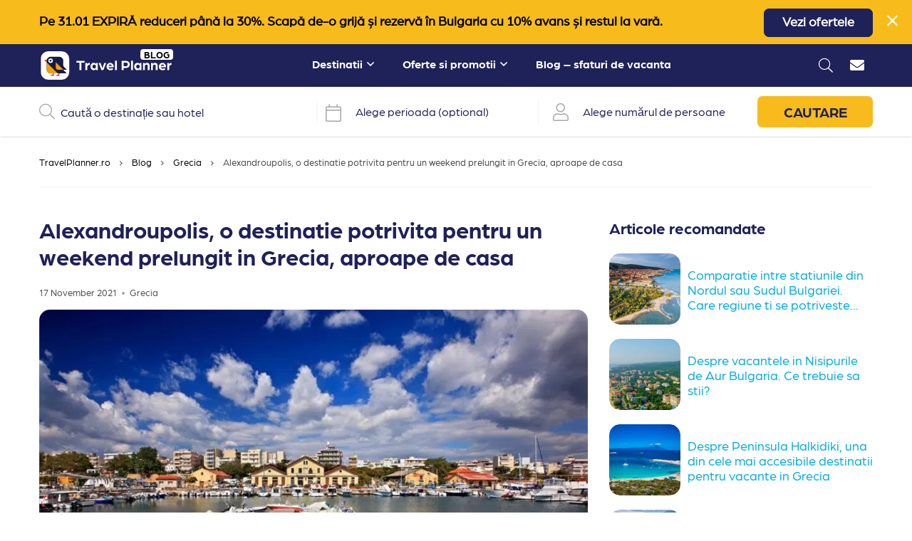

--- FILE ---
content_type: text/html; charset=UTF-8
request_url: https://travelplanner.ro/blog/despre-alexandroupolis-grecia-o-destinatie-apropiata-de-casa/
body_size: 28218
content:
<!doctype html>
<html lang="en-US">
<head>
	<meta charset="UTF-8">
	<meta name="viewport" content="width=device-width, initial-scale=1">
	<link rel="preconnect" href="https://fonts.gstatic.com" crossorigin>
	<link rel="preload" href="https://travelplanner.ro/blog/wp-content/themes/travelplanner-blog/fonts/fa-light-300.woff2?095e140e404f4ade8132d4df67b6b74b" as="font" crossorigin>
	<link rel="preload" href="https://travelplanner.ro/blog/wp-content/themes/travelplanner-blog/fonts/fa-solid-900.woff2?4c7a7246c1ebc15cdeb8870b52a35b77" as="font" crossorigin>
	<link rel="preload" href="https://travelplanner.ro/blog/wp-content/themes/travelplanner-blog/fonts/fa-regular-400.woff2?272144c92f337ca162fe46de1bb245af" as="font" crossorigin>
	<link rel="preload" href="https://travelplanner.ro/blog/wp-content/themes/travelplanner-blog/fonts/fa-brands-400.woff2?b5af211056f634a8fe488a06d1d24493" as="font" crossorigin>
	<link rel="preload" as="image" href="https://web-static.travelplanner.ro/images/logo-v2.png">
		<link rel="preload" href="https://travelplanner.ro/blog/wp-content/uploads/2021/11/alexandroupolis-port-mic-pescari-850x550.jpg.webp" as="image">		<link rel="profile" href="https://gmpg.org/xfn/11">
    <link rel="icon" type="image/png" href="https://travelplanner.ro/blog/wp-content/themes/travelplanner-blog/img/favicon-32x32.png">
	<meta name='robots' content='index, follow, max-image-preview:large, max-snippet:-1, max-video-preview:-1' />
	<style>img:is([sizes="auto" i], [sizes^="auto," i]) { contain-intrinsic-size: 3000px 1500px }</style>
	
	<!-- This site is optimized with the Yoast SEO Premium plugin v24.2 (Yoast SEO v24.2) - https://yoast.com/wordpress/plugins/seo/ -->
	<title>Alexandroupolis, o destinatie potrivita pentru un weekend prelungit in Grecia, aproape de casa - Blog TravelPlanner.ro</title><link rel="preload" data-rocket-preload as="image" href="https://travelplanner.ro/blog/wp-content/uploads/2021/11/alexandroupolis-port-mic-pescari-850x550.jpg.webp" imagesrcset="https://travelplanner.ro/blog/wp-content/uploads/2021/11/alexandroupolis-port-mic-pescari-850x550.jpg.webp 1200w" imagesizes="" fetchpriority="high">
	<link rel="canonical" href="https://travelplanner.ro/blog/despre-alexandroupolis-grecia-o-destinatie-apropiata-de-casa/" />
	<meta property="og:locale" content="en_US" />
	<meta property="og:type" content="article" />
	<meta property="og:title" content="Alexandroupolis, o destinatie potrivita pentru un weekend prelungit in Grecia, aproape de casa" />
	<meta property="og:description" content="Alexandroupolis (Alexandroupoli) este un oras din partea de est a Greciei si totodata capitala prefecturii Evros, aflat in apropierea granitei cu Turcia. ..." />
	<meta property="og:url" content="https://travelplanner.ro/blog/despre-alexandroupolis-grecia-o-destinatie-apropiata-de-casa/" />
	<meta property="og:site_name" content="Blog TravelPlanner.ro" />
	<meta property="article:publisher" content="https://www.facebook.com/TravelPlanner.ro" />
	<meta property="article:published_time" content="2021-11-17T09:49:48+00:00" />
	<meta property="article:modified_time" content="2025-06-17T12:44:16+00:00" />
	<meta property="og:image" content="https://travelplanner.ro/blog/wp-content/uploads/2021/11/alexandroupolis-port-mic-pescari.jpg" />
	<meta property="og:image:width" content="1000" />
	<meta property="og:image:height" content="668" />
	<meta property="og:image:type" content="image/jpeg" />
	<meta name="author" content="Ana-Maria Lichwar" />
	<meta name="twitter:card" content="summary_large_image" />
	<meta name="twitter:label1" content="Written by" />
	<meta name="twitter:data1" content="Ana-Maria Lichwar" />
	<meta name="twitter:label2" content="Est. reading time" />
	<meta name="twitter:data2" content="10 minutes" />
	<script type="application/ld+json" class="yoast-schema-graph">{"@context":"https://schema.org","@graph":[{"@type":"Article","@id":"https://travelplanner.ro/blog/despre-alexandroupolis-grecia-o-destinatie-apropiata-de-casa/#article","isPartOf":{"@id":"https://travelplanner.ro/blog/despre-alexandroupolis-grecia-o-destinatie-apropiata-de-casa/"},"author":{"name":"Ana-Maria Lichwar","@id":"https://travelplanner.ro/blog/#/schema/person/06f0d36090ad95841df6244db81e33b9"},"headline":"Alexandroupolis, o destinatie potrivita pentru un weekend prelungit in Grecia, aproape de casa","datePublished":"2021-11-17T09:49:48+00:00","dateModified":"2025-06-17T12:44:16+00:00","mainEntityOfPage":{"@id":"https://travelplanner.ro/blog/despre-alexandroupolis-grecia-o-destinatie-apropiata-de-casa/"},"wordCount":1794,"publisher":{"@id":"https://travelplanner.ro/blog/#organization"},"image":{"@id":"https://travelplanner.ro/blog/despre-alexandroupolis-grecia-o-destinatie-apropiata-de-casa/#primaryimage"},"thumbnailUrl":"https://travelplanner.ro/blog/wp-content/uploads/2021/11/alexandroupolis-port-mic-pescari.jpg","keywords":["alexandroupolis"],"articleSection":["Grecia","Toate articolele"],"inLanguage":"en-US"},{"@type":"WebPage","@id":"https://travelplanner.ro/blog/despre-alexandroupolis-grecia-o-destinatie-apropiata-de-casa/","url":"https://travelplanner.ro/blog/despre-alexandroupolis-grecia-o-destinatie-apropiata-de-casa/","name":"Alexandroupolis, o destinatie potrivita pentru un weekend prelungit in Grecia, aproape de casa - Blog TravelPlanner.ro","isPartOf":{"@id":"https://travelplanner.ro/blog/#website"},"primaryImageOfPage":{"@id":"https://travelplanner.ro/blog/despre-alexandroupolis-grecia-o-destinatie-apropiata-de-casa/#primaryimage"},"image":{"@id":"https://travelplanner.ro/blog/despre-alexandroupolis-grecia-o-destinatie-apropiata-de-casa/#primaryimage"},"thumbnailUrl":"https://travelplanner.ro/blog/wp-content/uploads/2021/11/alexandroupolis-port-mic-pescari.jpg","datePublished":"2021-11-17T09:49:48+00:00","dateModified":"2025-06-17T12:44:16+00:00","breadcrumb":{"@id":"https://travelplanner.ro/blog/despre-alexandroupolis-grecia-o-destinatie-apropiata-de-casa/#breadcrumb"},"inLanguage":"en-US","potentialAction":[{"@type":"ReadAction","target":["https://travelplanner.ro/blog/despre-alexandroupolis-grecia-o-destinatie-apropiata-de-casa/"]}]},{"@type":"ImageObject","inLanguage":"en-US","@id":"https://travelplanner.ro/blog/despre-alexandroupolis-grecia-o-destinatie-apropiata-de-casa/#primaryimage","url":"https://travelplanner.ro/blog/wp-content/uploads/2021/11/alexandroupolis-port-mic-pescari.jpg","contentUrl":"https://travelplanner.ro/blog/wp-content/uploads/2021/11/alexandroupolis-port-mic-pescari.jpg","width":1000,"height":668},{"@type":"BreadcrumbList","@id":"https://travelplanner.ro/blog/despre-alexandroupolis-grecia-o-destinatie-apropiata-de-casa/#breadcrumb","itemListElement":[{"@type":"ListItem","position":1,"name":"TravelPlanner.ro","item":"https://travelplanner.ro/"},{"@type":"ListItem","position":2,"name":"Blog","item":"https://travelplanner.ro/blog/"},{"@type":"ListItem","position":3,"name":"Grecia","item":"https://travelplanner.ro/blog/litoral-grecia/"},{"@type":"ListItem","position":4,"name":"Alexandroupolis, o destinatie potrivita pentru un weekend prelungit in Grecia, aproape de casa"}]},{"@type":"WebSite","@id":"https://travelplanner.ro/blog/#website","url":"https://travelplanner.ro/blog/","name":"Blog TravelPlanner.ro","description":"We plan, you travel","publisher":{"@id":"https://travelplanner.ro/blog/#organization"},"potentialAction":[{"@type":"SearchAction","target":{"@type":"EntryPoint","urlTemplate":"https://travelplanner.ro/blog/?s={search_term_string}"},"query-input":{"@type":"PropertyValueSpecification","valueRequired":true,"valueName":"search_term_string"}}],"inLanguage":"en-US"},{"@type":"Organization","@id":"https://travelplanner.ro/blog/#organization","name":"Travel Planner","url":"https://travelplanner.ro/blog/","logo":{"@type":"ImageObject","inLanguage":"en-US","@id":"https://travelplanner.ro/blog/#/schema/logo/image/","url":"https://travelplanner.ro/blog/wp-content/uploads/2019/04/logo.jpg","contentUrl":"https://travelplanner.ro/blog/wp-content/uploads/2019/04/logo.jpg","width":483,"height":483,"caption":"Travel Planner"},"image":{"@id":"https://travelplanner.ro/blog/#/schema/logo/image/"},"sameAs":["https://www.facebook.com/TravelPlanner.ro","https://www.instagram.com/travelplanner.ro/","https://www.linkedin.com/company/travel-planner/","https://www.youtube.com/c/TravelPlannerBucurești/"]},{"@type":"Person","@id":"https://travelplanner.ro/blog/#/schema/person/06f0d36090ad95841df6244db81e33b9","name":"Ana-Maria Lichwar","image":{"@type":"ImageObject","inLanguage":"en-US","@id":"https://travelplanner.ro/blog/#/schema/person/image/","url":"https://secure.gravatar.com/avatar/7d23f18e507a8bf6f1430e0822f6f6f6?s=96&d=mm&r=g","contentUrl":"https://secure.gravatar.com/avatar/7d23f18e507a8bf6f1430e0822f6f6f6?s=96&d=mm&r=g","caption":"Ana-Maria Lichwar"},"url":"https://travelplanner.ro/blog/author/anamaria/"}]}</script>
	<!-- / Yoast SEO Premium plugin. -->


<link rel="alternate" type="application/rss+xml" title="Blog TravelPlanner.ro &raquo; Feed" href="https://travelplanner.ro/blog/feed/" />
<link rel="alternate" type="application/rss+xml" title="Blog TravelPlanner.ro &raquo; Comments Feed" href="https://travelplanner.ro/blog/comments/feed/" />
<link rel='stylesheet' id='wp-block-library-css' href='https://travelplanner.ro/blog/wp-includes/css/dist/block-library/style.min.css?ver=6.7.4' media='all' />
<style id='classic-theme-styles-inline-css'>
/*! This file is auto-generated */
.wp-block-button__link{color:#fff;background-color:#32373c;border-radius:9999px;box-shadow:none;text-decoration:none;padding:calc(.667em + 2px) calc(1.333em + 2px);font-size:1.125em}.wp-block-file__button{background:#32373c;color:#fff;text-decoration:none}
</style>
<style id='global-styles-inline-css'>
:root{--wp--preset--aspect-ratio--square: 1;--wp--preset--aspect-ratio--4-3: 4/3;--wp--preset--aspect-ratio--3-4: 3/4;--wp--preset--aspect-ratio--3-2: 3/2;--wp--preset--aspect-ratio--2-3: 2/3;--wp--preset--aspect-ratio--16-9: 16/9;--wp--preset--aspect-ratio--9-16: 9/16;--wp--preset--color--black: #000000;--wp--preset--color--cyan-bluish-gray: #abb8c3;--wp--preset--color--white: #ffffff;--wp--preset--color--pale-pink: #f78da7;--wp--preset--color--vivid-red: #cf2e2e;--wp--preset--color--luminous-vivid-orange: #ff6900;--wp--preset--color--luminous-vivid-amber: #fcb900;--wp--preset--color--light-green-cyan: #7bdcb5;--wp--preset--color--vivid-green-cyan: #00d084;--wp--preset--color--pale-cyan-blue: #8ed1fc;--wp--preset--color--vivid-cyan-blue: #0693e3;--wp--preset--color--vivid-purple: #9b51e0;--wp--preset--gradient--vivid-cyan-blue-to-vivid-purple: linear-gradient(135deg,rgba(6,147,227,1) 0%,rgb(155,81,224) 100%);--wp--preset--gradient--light-green-cyan-to-vivid-green-cyan: linear-gradient(135deg,rgb(122,220,180) 0%,rgb(0,208,130) 100%);--wp--preset--gradient--luminous-vivid-amber-to-luminous-vivid-orange: linear-gradient(135deg,rgba(252,185,0,1) 0%,rgba(255,105,0,1) 100%);--wp--preset--gradient--luminous-vivid-orange-to-vivid-red: linear-gradient(135deg,rgba(255,105,0,1) 0%,rgb(207,46,46) 100%);--wp--preset--gradient--very-light-gray-to-cyan-bluish-gray: linear-gradient(135deg,rgb(238,238,238) 0%,rgb(169,184,195) 100%);--wp--preset--gradient--cool-to-warm-spectrum: linear-gradient(135deg,rgb(74,234,220) 0%,rgb(151,120,209) 20%,rgb(207,42,186) 40%,rgb(238,44,130) 60%,rgb(251,105,98) 80%,rgb(254,248,76) 100%);--wp--preset--gradient--blush-light-purple: linear-gradient(135deg,rgb(255,206,236) 0%,rgb(152,150,240) 100%);--wp--preset--gradient--blush-bordeaux: linear-gradient(135deg,rgb(254,205,165) 0%,rgb(254,45,45) 50%,rgb(107,0,62) 100%);--wp--preset--gradient--luminous-dusk: linear-gradient(135deg,rgb(255,203,112) 0%,rgb(199,81,192) 50%,rgb(65,88,208) 100%);--wp--preset--gradient--pale-ocean: linear-gradient(135deg,rgb(255,245,203) 0%,rgb(182,227,212) 50%,rgb(51,167,181) 100%);--wp--preset--gradient--electric-grass: linear-gradient(135deg,rgb(202,248,128) 0%,rgb(113,206,126) 100%);--wp--preset--gradient--midnight: linear-gradient(135deg,rgb(2,3,129) 0%,rgb(40,116,252) 100%);--wp--preset--font-size--small: 13px;--wp--preset--font-size--medium: 20px;--wp--preset--font-size--large: 36px;--wp--preset--font-size--x-large: 42px;--wp--preset--spacing--20: 0.44rem;--wp--preset--spacing--30: 0.67rem;--wp--preset--spacing--40: 1rem;--wp--preset--spacing--50: 1.5rem;--wp--preset--spacing--60: 2.25rem;--wp--preset--spacing--70: 3.38rem;--wp--preset--spacing--80: 5.06rem;--wp--preset--shadow--natural: 6px 6px 9px rgba(0, 0, 0, 0.2);--wp--preset--shadow--deep: 12px 12px 50px rgba(0, 0, 0, 0.4);--wp--preset--shadow--sharp: 6px 6px 0px rgba(0, 0, 0, 0.2);--wp--preset--shadow--outlined: 6px 6px 0px -3px rgba(255, 255, 255, 1), 6px 6px rgba(0, 0, 0, 1);--wp--preset--shadow--crisp: 6px 6px 0px rgba(0, 0, 0, 1);}:where(.is-layout-flex){gap: 0.5em;}:where(.is-layout-grid){gap: 0.5em;}body .is-layout-flex{display: flex;}.is-layout-flex{flex-wrap: wrap;align-items: center;}.is-layout-flex > :is(*, div){margin: 0;}body .is-layout-grid{display: grid;}.is-layout-grid > :is(*, div){margin: 0;}:where(.wp-block-columns.is-layout-flex){gap: 2em;}:where(.wp-block-columns.is-layout-grid){gap: 2em;}:where(.wp-block-post-template.is-layout-flex){gap: 1.25em;}:where(.wp-block-post-template.is-layout-grid){gap: 1.25em;}.has-black-color{color: var(--wp--preset--color--black) !important;}.has-cyan-bluish-gray-color{color: var(--wp--preset--color--cyan-bluish-gray) !important;}.has-white-color{color: var(--wp--preset--color--white) !important;}.has-pale-pink-color{color: var(--wp--preset--color--pale-pink) !important;}.has-vivid-red-color{color: var(--wp--preset--color--vivid-red) !important;}.has-luminous-vivid-orange-color{color: var(--wp--preset--color--luminous-vivid-orange) !important;}.has-luminous-vivid-amber-color{color: var(--wp--preset--color--luminous-vivid-amber) !important;}.has-light-green-cyan-color{color: var(--wp--preset--color--light-green-cyan) !important;}.has-vivid-green-cyan-color{color: var(--wp--preset--color--vivid-green-cyan) !important;}.has-pale-cyan-blue-color{color: var(--wp--preset--color--pale-cyan-blue) !important;}.has-vivid-cyan-blue-color{color: var(--wp--preset--color--vivid-cyan-blue) !important;}.has-vivid-purple-color{color: var(--wp--preset--color--vivid-purple) !important;}.has-black-background-color{background-color: var(--wp--preset--color--black) !important;}.has-cyan-bluish-gray-background-color{background-color: var(--wp--preset--color--cyan-bluish-gray) !important;}.has-white-background-color{background-color: var(--wp--preset--color--white) !important;}.has-pale-pink-background-color{background-color: var(--wp--preset--color--pale-pink) !important;}.has-vivid-red-background-color{background-color: var(--wp--preset--color--vivid-red) !important;}.has-luminous-vivid-orange-background-color{background-color: var(--wp--preset--color--luminous-vivid-orange) !important;}.has-luminous-vivid-amber-background-color{background-color: var(--wp--preset--color--luminous-vivid-amber) !important;}.has-light-green-cyan-background-color{background-color: var(--wp--preset--color--light-green-cyan) !important;}.has-vivid-green-cyan-background-color{background-color: var(--wp--preset--color--vivid-green-cyan) !important;}.has-pale-cyan-blue-background-color{background-color: var(--wp--preset--color--pale-cyan-blue) !important;}.has-vivid-cyan-blue-background-color{background-color: var(--wp--preset--color--vivid-cyan-blue) !important;}.has-vivid-purple-background-color{background-color: var(--wp--preset--color--vivid-purple) !important;}.has-black-border-color{border-color: var(--wp--preset--color--black) !important;}.has-cyan-bluish-gray-border-color{border-color: var(--wp--preset--color--cyan-bluish-gray) !important;}.has-white-border-color{border-color: var(--wp--preset--color--white) !important;}.has-pale-pink-border-color{border-color: var(--wp--preset--color--pale-pink) !important;}.has-vivid-red-border-color{border-color: var(--wp--preset--color--vivid-red) !important;}.has-luminous-vivid-orange-border-color{border-color: var(--wp--preset--color--luminous-vivid-orange) !important;}.has-luminous-vivid-amber-border-color{border-color: var(--wp--preset--color--luminous-vivid-amber) !important;}.has-light-green-cyan-border-color{border-color: var(--wp--preset--color--light-green-cyan) !important;}.has-vivid-green-cyan-border-color{border-color: var(--wp--preset--color--vivid-green-cyan) !important;}.has-pale-cyan-blue-border-color{border-color: var(--wp--preset--color--pale-cyan-blue) !important;}.has-vivid-cyan-blue-border-color{border-color: var(--wp--preset--color--vivid-cyan-blue) !important;}.has-vivid-purple-border-color{border-color: var(--wp--preset--color--vivid-purple) !important;}.has-vivid-cyan-blue-to-vivid-purple-gradient-background{background: var(--wp--preset--gradient--vivid-cyan-blue-to-vivid-purple) !important;}.has-light-green-cyan-to-vivid-green-cyan-gradient-background{background: var(--wp--preset--gradient--light-green-cyan-to-vivid-green-cyan) !important;}.has-luminous-vivid-amber-to-luminous-vivid-orange-gradient-background{background: var(--wp--preset--gradient--luminous-vivid-amber-to-luminous-vivid-orange) !important;}.has-luminous-vivid-orange-to-vivid-red-gradient-background{background: var(--wp--preset--gradient--luminous-vivid-orange-to-vivid-red) !important;}.has-very-light-gray-to-cyan-bluish-gray-gradient-background{background: var(--wp--preset--gradient--very-light-gray-to-cyan-bluish-gray) !important;}.has-cool-to-warm-spectrum-gradient-background{background: var(--wp--preset--gradient--cool-to-warm-spectrum) !important;}.has-blush-light-purple-gradient-background{background: var(--wp--preset--gradient--blush-light-purple) !important;}.has-blush-bordeaux-gradient-background{background: var(--wp--preset--gradient--blush-bordeaux) !important;}.has-luminous-dusk-gradient-background{background: var(--wp--preset--gradient--luminous-dusk) !important;}.has-pale-ocean-gradient-background{background: var(--wp--preset--gradient--pale-ocean) !important;}.has-electric-grass-gradient-background{background: var(--wp--preset--gradient--electric-grass) !important;}.has-midnight-gradient-background{background: var(--wp--preset--gradient--midnight) !important;}.has-small-font-size{font-size: var(--wp--preset--font-size--small) !important;}.has-medium-font-size{font-size: var(--wp--preset--font-size--medium) !important;}.has-large-font-size{font-size: var(--wp--preset--font-size--large) !important;}.has-x-large-font-size{font-size: var(--wp--preset--font-size--x-large) !important;}
:where(.wp-block-post-template.is-layout-flex){gap: 1.25em;}:where(.wp-block-post-template.is-layout-grid){gap: 1.25em;}
:where(.wp-block-columns.is-layout-flex){gap: 2em;}:where(.wp-block-columns.is-layout-grid){gap: 2em;}
:root :where(.wp-block-pullquote){font-size: 1.5em;line-height: 1.6;}
</style>
<link rel='stylesheet' id='ez-toc-css' href='https://travelplanner.ro/blog/wp-content/plugins/easy-table-of-contents/assets/css/screen.min.css?ver=2.0.71' media='all' />
<style id='ez-toc-inline-css'>
div#ez-toc-container .ez-toc-title {font-size: 120%;}div#ez-toc-container .ez-toc-title {font-weight: 500;}div#ez-toc-container ul li {font-size: 95%;}div#ez-toc-container ul li {font-weight: 500;}div#ez-toc-container nav ul ul li {font-size: 90%;}
.ez-toc-container-direction {direction: ltr;}.ez-toc-counter ul {direction: ltr;counter-reset: item ;}.ez-toc-counter nav ul li a::before {content: counter(item, disc) '  ';margin-right: .2em; counter-increment: item;flex-grow: 0;flex-shrink: 0;float: left; }.ez-toc-widget-direction {direction: ltr;}.ez-toc-widget-container ul {direction: ltr;counter-reset: item ;}.ez-toc-widget-container nav ul li a::before {content: counter(item, disc) '  ';margin-right: .2em; counter-increment: item;flex-grow: 0;flex-shrink: 0;float: left; }
</style>
<link rel='stylesheet' id='travelplanner-blog-style-bst-css' href='https://travelplanner.ro/blog/wp-content/themes/travelplanner-blog/css/bootstrap.min.css?ver=45.22' media='all' />
<link rel='stylesheet' id='travelplanner-blog-style-css' href='https://travelplanner.ro/blog/wp-content/themes/travelplanner-blog/style.css?ver=45.22' media='all' />
<link rel='stylesheet' id='travelplanner-blog-gfont-css' href='https://fonts.googleapis.com/css2?family=Open+Sans%3Aital%2Cwght%400%2C400%3B0%2C700%3B0%2C800%3B1%2C400&#038;display=swap&#038;ver=45.22' media='all' />
<script src="https://travelplanner.ro/blog/wp-includes/js/jquery/jquery.min.js?ver=3.7.1" id="jquery-core-js"></script>
<script src="https://travelplanner.ro/blog/wp-includes/js/jquery/jquery-migrate.min.js?ver=3.4.1" id="jquery-migrate-js"></script>
<link rel="https://api.w.org/" href="https://travelplanner.ro/blog/wp-json/" /><link rel="alternate" title="JSON" type="application/json" href="https://travelplanner.ro/blog/wp-json/wp/v2/posts/6335" /><link rel="EditURI" type="application/rsd+xml" title="RSD" href="https://travelplanner.ro/blog/xmlrpc.php?rsd" />
<link rel='shortlink' href='https://travelplanner.ro/blog/?p=6335' />
<link rel="alternate" title="oEmbed (JSON)" type="application/json+oembed" href="https://travelplanner.ro/blog/wp-json/oembed/1.0/embed?url=https%3A%2F%2Ftravelplanner.ro%2Fblog%2Fdespre-alexandroupolis-grecia-o-destinatie-apropiata-de-casa%2F" />
<link rel="alternate" title="oEmbed (XML)" type="text/xml+oembed" href="https://travelplanner.ro/blog/wp-json/oembed/1.0/embed?url=https%3A%2F%2Ftravelplanner.ro%2Fblog%2Fdespre-alexandroupolis-grecia-o-destinatie-apropiata-de-casa%2F&#038;format=xml" />
		<!-- Facebook Pixel Code -->
		<script>
			var aepc_pixel = {"pixel_id":"213203243311201","user":{},"enable_advanced_events":"yes","fire_delay":"0","can_use_sku":"yes"},
				aepc_pixel_args = [],
				aepc_extend_args = function( args ) {
					if ( typeof args === 'undefined' ) {
						args = {};
					}

					for(var key in aepc_pixel_args)
						args[key] = aepc_pixel_args[key];

					return args;
				};

			// Extend args
			if ( 'yes' === aepc_pixel.enable_advanced_events ) {
				aepc_pixel_args.userAgent = navigator.userAgent;
				aepc_pixel_args.language = navigator.language;

				if ( document.referrer.indexOf( document.domain ) < 0 ) {
					aepc_pixel_args.referrer = document.referrer;
				}
			}

						!function(f,b,e,v,n,t,s){if(f.fbq)return;n=f.fbq=function(){n.callMethod?
				n.callMethod.apply(n,arguments):n.queue.push(arguments)};if(!f._fbq)f._fbq=n;
				n.push=n;n.loaded=!0;n.version='2.0';n.agent='dvpixelcaffeinewordpress';n.queue=[];t=b.createElement(e);t.async=!0;
				t.src=v;s=b.getElementsByTagName(e)[0];s.parentNode.insertBefore(t,s)}(window,
				document,'script','https://connect.facebook.net/en_US/fbevents.js');
			
						fbq('init', aepc_pixel.pixel_id, aepc_pixel.user);

							setTimeout( function() {
				fbq('track', "PageView", aepc_pixel_args);
			}, aepc_pixel.fire_delay * 1000 );
					</script>
		<!-- End Facebook Pixel Code -->
		    <script>
        var labelInput = "Camp obligatoriu";
        var blogTemplateDir = "https://travelplanner.ro/blog/wp-content/themes/travelplanner-blog";
    </script>

	        <script type="text/javascript">
            // Creăm variabila JavaScript superglobală
            var tara = "grecia";
            console.log("Tara pe articol: " + tara); // Testare în consola browser-ului
        </script>
        
	
            <!-- Global site tag (gtag.js) - Google Analytics -->

<script defer src="https://www.googletagmanager.com/gtag/js?id=G-S1W0NQTCKH"></script>
<script defer>
  window.dataLayer = window.dataLayer || [];
  function gtag(){dataLayer.push(arguments);}
  gtag('js', new Date());

  gtag('config', 'G-S1W0NQTCKH', {
    'content_group': 'Blog '  + tara,
  });

</script>    	
	<style type="text/css">
	.w-ad {
		min-height: 60px;
	}
	</style>
</head>

	
<body class="post-template-default single single-post postid-6335 single-format-standard search-bar">
<div  id="page" class="site">
<div  class="w-ad wd-sticky hidden">
	<div  class="container">
		<span class="close-ad pointer"><i class="fal fa-times"></i></span>
		<div class="row flex align-items-center justify-content-center new-row">
			<div class="col-flex">
				<p><strong>Pe 31.01 EXPIRĂ reduceri până la 30%. Scapă de-o grijă și rezervă în Bulgaria cu 10% avans și restul la vară.</strong></p>
			</div>
			<div class="col-flex text-right">
				<a href="https://travelplanner.ro/oferte-early-booking-ianuarie-bulgaria" class="cta-btn btn-orange btn" aria-label="Vezi ofertele">Vezi ofertele</a>
			</div>
		</div>
	</div>
</div>
	<a class="skip-link screen-reader-text" href="#primary">Skip to content</a>
	    <header  id="masthead" class="site-header w-header flex">
        <div  class="container flex space-between flex-center">
			<div class="icon-holder menu-icon hidden-md hidden-lg">
				<button class="menu-toggle2" aria-controls="primary-menu" aria-expanded="false" aria-label="Open / Close Menu">
					<i class="fas fa-bars"></i>
				</button>
			</div>
            <div class="site-branding header-image search-box-holder">
                <a href="https://travelplanner.ro/blog/" id="header-image-link">
					<img width="212" height="40" src="https://travelplanner.ro/blog/wp-content/themes/travelplanner-blog/img/logo-v3.svg" alt="TravelPlanner">
				</a> 
															
				<span class="badge-blog">Blog</span>
				
            </div><!-- .site-branding -->

            <nav id="site-navigation" class="main-navigation hidden-sm hidden-xs">
                <div class="top-menu-opened hidden-md hidden-lg">
                    <div class="site-branding">
                        <a href="https://travelplanner.ro/blog/"><img width="212" height="40" src="https://travelplanner.ro/blog/wp-content/themes/travelplanner-blog/img/logo-v3.svg" alt="TravelPlanner"></a>
                    </div><!-- .site-branding -->
                    <div class="icon-holder menu-icon hidden-md hidden-lg">
                        <button class="menu-toggle2" aria-controls="primary-menu" aria-expanded="false" aria-label="Open / Close Menu">
                            <i class="fas fa-times"></i>
                        </button>
                    </div>
                </div>
                <div class="header-back hidden">
                    <i class="far fa-arrow-left"></i>
                    <span class="ml-2">Înapoi la meniu</span>
                </div>
                                <div class="menu-top-menu-container"><ul id="primary-menu" class="menu"><li id="menu-item-2618" class="top-head menu-item menu-item-type-custom menu-item-object-custom menu-item-has-children menu-item-2618"><a target="_blank" href="https://litoral-bulgaria.travelplanner.ro/">Destinatii</a>
<div class="sub-menu__wrapper"><ul class="sub-menu menu-depth-1">
	<li id="menu-item-2619" class="headmenu as-cols menu-item menu-item-type-custom menu-item-object-custom menu-item-has-children menu-item-2619"><a href="https://travelplanner.ro/vacante-litoral-bulgaria">Litoral Bulgaria</a>
	<ul class="sub-menu menu-depth-2">
		<li id="menu-item-3952" class="custom-wrap menu-item menu-item-type-custom menu-item-object-custom menu-item-has-children menu-item-3952"><a href="#">Custom wrap</a>
		<ul class="sub-menu menu-depth-3">
			<li id="menu-item-3954" class="menu-item menu-item-type-custom menu-item-object-custom menu-item-3954"><a href="https://travelplanner.ro/statiuni-litoral-bulgaria">Statiuni Bulgaria</a></li>
			<li id="menu-item-2621" class="menu-item menu-item-type-custom menu-item-object-custom menu-item-2621"><a href="https://travelplanner.ro/cazare-nisipurile-de-aur-bulgaria">Nisipurile de Aur</a></li>
			<li id="menu-item-2623" class="menu-item menu-item-type-custom menu-item-object-custom menu-item-2623"><a href="https://travelplanner.ro/cazare-sunnybeach-bulgaria">Sunny Beach</a></li>
			<li id="menu-item-2622" class="menu-item menu-item-type-custom menu-item-object-custom menu-item-2622"><a href="https://travelplanner.ro/cazare-obzor-bulgaria">Obzor</a></li>
		</ul>
</li>
		<li id="menu-item-3953" class="custom-wrap menu-item menu-item-type-custom menu-item-object-custom menu-item-has-children menu-item-3953"><a href="#">Custom wrap</a>
		<ul class="sub-menu menu-depth-3">
			<li id="menu-item-2620" class="menu-item menu-item-type-custom menu-item-object-custom menu-item-2620"><a href="https://travelplanner.ro/cazare-albena-bulgaria">Albena</a></li>
			<li id="menu-item-2628" class="menu-item menu-item-type-custom menu-item-object-custom menu-item-2628"><a href="https://travelplanner.ro/cazare-nessebar-bulgaria">Nessebar</a></li>
			<li id="menu-item-2624" class="menu-item menu-item-type-custom menu-item-object-custom menu-item-2624"><a href="https://travelplanner.ro/cazare-balchik-bulgaria">Balchik</a></li>
			<li id="menu-item-2627" class="menu-item menu-item-type-custom menu-item-object-custom menu-item-2627"><a href="https://travelplanner.ro/cazare-constantin-si-elena-bulgaria">Constantin si Elena</a></li>
		</ul>
</li>
		<li id="menu-item-3955" class="custom-wrap menu-item menu-item-type-custom menu-item-object-custom menu-item-has-children menu-item-3955"><a href="#">Custom wrap</a>
		<ul class="sub-menu menu-depth-3">
			<li id="menu-item-2625" class="headmenu menu-item menu-item-type-custom menu-item-object-custom menu-item-2625"><a href="https://travelplanner.ro/cazare-kavarna-bulgaria">Kavarna</a></li>
			<li id="menu-item-2626" class="menu-item menu-item-type-custom menu-item-object-custom menu-item-2626"><a href="https://travelplanner.ro/cazare-kranevo-bulgaria">Kranevo</a></li>
			<li id="menu-item-2632" class="menu-item menu-item-type-custom menu-item-object-custom menu-item-2632"><a href="https://travelplanner.ro/cazare-sveti-vlas-bulgaria">Sveti Vlas</a></li>
			<li id="menu-item-2631" class="headmenu menu-item menu-item-type-custom menu-item-object-custom menu-item-2631"><a href="https://travelplanner.ro/cazare-duni-bulgaria">Duni</a></li>
		</ul>
</li>
		<li id="menu-item-3956" class="custom-wrap menu-item menu-item-type-custom menu-item-object-custom menu-item-has-children menu-item-3956"><a href="#">Custom wrap</a>
		<ul class="sub-menu menu-depth-3">
			<li id="menu-item-2633" class="menu-item menu-item-type-custom menu-item-object-custom menu-item-2633"><a href="https://travelplanner.ro/cazare-sozopol-bulgaria">Sozopol</a></li>
			<li id="menu-item-2630" class="menu-item menu-item-type-custom menu-item-object-custom menu-item-2630"><a href="https://travelplanner.ro/cazare-pomorie-bulgaria">Pomorie</a></li>
			<li id="menu-item-2629" class="menu-item menu-item-type-custom menu-item-object-custom menu-item-2629"><a href="https://travelplanner.ro/cazare-elenite-bulgaria">Elenite</a></li>
			<li id="menu-item-3957" class="menu-item menu-item-type-custom menu-item-object-custom menu-item-3957"><a href="https://travelplanner.ro/cazare-arkutino-bulgaria">Arkutino</a></li>
		</ul>
</li>
		<li id="menu-item-3958" class="custom-wrap menu-item menu-item-type-custom menu-item-object-custom menu-item-has-children menu-item-3958"><a href="#">Custom wrap</a>
		<ul class="sub-menu menu-depth-3">
			<li id="menu-item-2634" class="menu-item menu-item-type-custom menu-item-object-custom menu-item-2634"><a href="https://travelplanner.ro/cazare-aheloy-bulgaria">Aheloy</a></li>
		</ul>
</li>
	</ul>
</li>
	<li id="menu-item-2635" class="headmenu as-cols menu-item menu-item-type-custom menu-item-object-custom menu-item-has-children menu-item-2635"><a target="_blank" href="https://travelplanner.ro/vacante-grecia">Grecia</a>
	<ul class="sub-menu menu-depth-2">
		<li id="menu-item-3960" class="custom-wrap menu-item menu-item-type-custom menu-item-object-custom menu-item-has-children menu-item-3960"><a href="#">Custom wrap</a>
		<ul class="sub-menu menu-depth-3">
			<li id="menu-item-3959" class="menu-item menu-item-type-custom menu-item-object-custom menu-item-3959"><a href="https://travelplanner.ro/grecia-destinatii-vacanta">Statiuni Grecia</a></li>
			<li id="menu-item-2637" class="menu-item menu-item-type-custom menu-item-object-custom menu-item-2637"><a href="https://travelplanner.ro/oferte-vacanta-riviera-halkidiki-grecia">Halkidiki</a></li>
			<li id="menu-item-2639" class="menu-item menu-item-type-custom menu-item-object-custom menu-item-2639"><a href="https://travelplanner.ro/oferte-vacanta-sithonia-grecia">Sithonia</a></li>
		</ul>
</li>
		<li id="menu-item-3961" class="custom-wrap menu-item menu-item-type-custom menu-item-object-custom menu-item-has-children menu-item-3961"><a href="#">Custom wrap</a>
		<ul class="sub-menu menu-depth-3">
			<li id="menu-item-2638" class="menu-item menu-item-type-custom menu-item-object-custom menu-item-2638"><a href="https://travelplanner.ro/oferte-vacanta-kassandra-grecia">Kassandra</a></li>
			<li id="menu-item-2640" class="headmenu menu-item menu-item-type-custom menu-item-object-custom menu-item-2640"><a href="https://travelplanner.ro/oferte-vacanta-athos-grecia">Athos</a></li>
			<li id="menu-item-2645" class="menu-item menu-item-type-custom menu-item-object-custom menu-item-2645"><a href="https://travelplanner.ro/oferte-vacanta-grecia-insulara-grecia">Insule Grecia</a></li>
		</ul>
</li>
		<li id="menu-item-3962" class="custom-wrap menu-item menu-item-type-custom menu-item-object-custom menu-item-has-children menu-item-3962"><a href="#">Custom wrap</a>
		<ul class="sub-menu menu-depth-3">
			<li id="menu-item-2636" class="headmenu menu-item menu-item-type-custom menu-item-object-custom menu-item-2636"><a href="https://travelplanner.ro/oferte-vacanta-thassos-grecia">Thassos</a></li>
			<li id="menu-item-2643" class="menu-item menu-item-type-custom menu-item-object-custom menu-item-2643"><a href="https://travelplanner.ro/oferte-vacanta-lefkada-grecia">Lefkada</a></li>
			<li id="menu-item-3963" class="menu-item menu-item-type-custom menu-item-object-custom menu-item-3963"><a href="https://travelplanner.ro/oferte-vacanta-ammouliani-grecia">Ammouliani</a></li>
		</ul>
</li>
		<li id="menu-item-3964" class="custom-wrap menu-item menu-item-type-custom menu-item-object-custom menu-item-has-children menu-item-3964"><a href="#">Custom wrap</a>
		<ul class="sub-menu menu-depth-3">
			<li id="menu-item-2644" class="headmenu menu-item menu-item-type-custom menu-item-object-custom menu-item-2644"><a href="https://travelplanner.ro/oferte-vacanta-corfu-grecia">Corfu</a></li>
			<li id="menu-item-2641" class="menu-item menu-item-type-custom menu-item-object-custom menu-item-2641"><a href="https://travelplanner.ro/oferte-vacanta-riviera-olimpului-grecia">Riviera Olimpului</a></li>
			<li id="menu-item-3965" class="menu-item menu-item-type-custom menu-item-object-custom menu-item-3965"><a href="https://travelplanner.ro/oferte-vacanta-parga-grecia">Parga</a></li>
		</ul>
</li>
		<li id="menu-item-3967" class="custom-wrap menu-item menu-item-type-custom menu-item-object-custom menu-item-has-children menu-item-3967"><a href="#">Custom wrap</a>
		<ul class="sub-menu menu-depth-3">
			<li id="menu-item-3966" class="menu-item menu-item-type-custom menu-item-object-custom menu-item-3966"><a href="https://travelplanner.ro/oferte-vacanta-sivota-grecia">Sivota</a></li>
		</ul>
</li>
	</ul>
</li>
	<li id="menu-item-3841" class="headmenu as-cols menu-item menu-item-type-custom menu-item-object-custom menu-item-has-children menu-item-3841"><a href="https://travelplanner.ro/vacante-turcia">Turcia</a>
	<ul class="sub-menu menu-depth-2">
		<li id="menu-item-3969" class="custom-wrap menu-item menu-item-type-custom menu-item-object-custom menu-item-has-children menu-item-3969"><a href="#">Custom wrap</a>
		<ul class="sub-menu menu-depth-3">
			<li id="menu-item-3968" class="menu-item menu-item-type-custom menu-item-object-custom menu-item-3968"><a href="https://travelplanner.ro/destinatii-vacanta-turcia">Statiuni Turcia</a></li>
			<li id="menu-item-3842" class="menu-item menu-item-type-custom menu-item-object-custom menu-item-3842"><a href="https://travelplanner.ro/oferte-vacanta-marea-egee-turcia">Marea Egee</a></li>
			<li id="menu-item-3843" class="menu-item menu-item-type-custom menu-item-object-custom menu-item-3843"><a href="https://travelplanner.ro/oferte-vacanta-kusadasi-turcia">Kusadasi</a></li>
		</ul>
</li>
		<li id="menu-item-3970" class="custom-wrap menu-item menu-item-type-custom menu-item-object-custom menu-item-has-children menu-item-3970"><a href="#">Custom wrap</a>
		<ul class="sub-menu menu-depth-3">
			<li id="menu-item-3844" class="menu-item menu-item-type-custom menu-item-object-custom menu-item-3844"><a href="https://travelplanner.ro/oferte-vacanta-bodrum-turcia">Bodrum</a></li>
			<li id="menu-item-3845" class="menu-item menu-item-type-custom menu-item-object-custom menu-item-3845"><a href="https://travelplanner.ro/oferte-vacanta-didim-turcia">Didim</a></li>
			<li id="menu-item-3846" class="menu-item menu-item-type-custom menu-item-object-custom menu-item-3846"><a href="https://travelplanner.ro/oferte-vacanta-marmaris-turcia">Marmaris</a></li>
		</ul>
</li>
		<li id="menu-item-3971" class="custom-wrap menu-item menu-item-type-custom menu-item-object-custom menu-item-has-children menu-item-3971"><a href="#">Custom wrap</a>
		<ul class="sub-menu menu-depth-3">
			<li id="menu-item-3847" class="menu-item menu-item-type-custom menu-item-object-custom menu-item-3847"><a href="https://travelplanner.ro/oferte-vacanta-fethiye-turcia">Fethiye</a></li>
			<li id="menu-item-3848" class="menu-item menu-item-type-custom menu-item-object-custom menu-item-3848"><a href="https://travelplanner.ro/oferte-vacanta-antalya-turcia">Antalya</a></li>
			<li id="menu-item-3849" class="menu-item menu-item-type-custom menu-item-object-custom menu-item-3849"><a href="https://travelplanner.ro/oferte-vacanta-belek-turcia">Belek</a></li>
		</ul>
</li>
		<li id="menu-item-3972" class="custom-wrap menu-item menu-item-type-custom menu-item-object-custom menu-item-has-children menu-item-3972"><a href="#">Custom wrap</a>
		<ul class="sub-menu menu-depth-3">
			<li id="menu-item-3850" class="menu-item menu-item-type-custom menu-item-object-custom menu-item-3850"><a href="https://travelplanner.ro/oferte-vacanta-lara-turcia">Lara</a></li>
			<li id="menu-item-3851" class="menu-item menu-item-type-custom menu-item-object-custom menu-item-3851"><a href="https://travelplanner.ro/oferte-vacanta-kemer-turcia">Kemer</a></li>
			<li id="menu-item-3852" class="menu-item menu-item-type-custom menu-item-object-custom menu-item-3852"><a href="https://travelplanner.ro/oferte-vacanta-side-turcia">Side</a></li>
		</ul>
</li>
		<li id="menu-item-3973" class="custom-wrap menu-item menu-item-type-custom menu-item-object-custom menu-item-has-children menu-item-3973"><a href="#">Custom wrap</a>
		<ul class="sub-menu menu-depth-3">
			<li id="menu-item-3853" class="menu-item menu-item-type-custom menu-item-object-custom menu-item-3853"><a href="https://travelplanner.ro/oferte-vacanta-alanya-turcia">Alanya</a></li>
		</ul>
</li>
	</ul>
</li>
</ul>
</li>
<li id="menu-item-3974" class="top-head menu-item menu-item-type-custom menu-item-object-custom menu-item-has-children menu-item-3974"><a href="#">Oferte si promotii</a>
<div class="sub-menu__wrapper"><ul class="sub-menu menu-depth-1">
	<li id="menu-item-3975" class="headmenu as-cols no-link black menu-item menu-item-type-custom menu-item-object-custom menu-item-has-children menu-item-3975"><a href="#">Hoteluri Litoral Bulgaria</a>
	<ul class="sub-menu menu-depth-2">
		<li id="menu-item-3981" class="custom-wrap menu-item menu-item-type-custom menu-item-object-custom menu-item-has-children menu-item-3981"><a href="#">Custom wrap</a>
		<ul class="sub-menu menu-depth-3">
			<li id="menu-item-3976" class="menu-item menu-item-type-custom menu-item-object-custom menu-item-3976"><a href="https://travelplanner.ro/oferte-litoral-bulgaria">Oferte cazare Bulgaria</a></li>
			<li id="menu-item-3977" class="menu-item menu-item-type-custom menu-item-object-custom menu-item-3977"><a href="https://travelplanner.ro/hoteluri-all-inclusive-bulgaria">All inclusive Bulgaria</a></li>
			<li id="menu-item-3978" class="menu-item menu-item-type-custom menu-item-object-custom menu-item-3978"><a href="https://travelplanner.ro/hoteluri-ultra-all-inclusive-litoral-bulgaria">Ultra All inclusive Bulgaria</a></li>
			<li id="menu-item-3979" class="menu-item menu-item-type-custom menu-item-object-custom menu-item-3979"><a href="https://travelplanner.ro/propuneri-travel-planner-litoral-bulgaria">Recomandari Bulgaria</a></li>
			<li id="menu-item-3980" class="menu-item menu-item-type-custom menu-item-object-custom menu-item-3980"><a href="https://travelplanner.ro/hoteluri-aqua-park-litoral-bulgaria">Hoteluri aqua park Bulgaria</a></li>
		</ul>
</li>
		<li id="menu-item-3987" class="custom-wrap menu-item menu-item-type-custom menu-item-object-custom menu-item-has-children menu-item-3987"><a href="#">Custom wrap</a>
		<ul class="sub-menu menu-depth-3">
			<li id="menu-item-3982" class="menu-item menu-item-type-custom menu-item-object-custom menu-item-3982"><a href="https://travelplanner.ro/oferte-last-minute-litoral-bulgaria">Last minute Bulgaria</a></li>
			<li id="menu-item-3983" class="menu-item menu-item-type-custom menu-item-object-custom menu-item-3983"><a href="https://travelplanner.ro/hoteluri-family-club-litoral-bulgaria">Hoteluri family club Bulgaria</a></li>
			<li id="menu-item-3984" class="menu-item menu-item-type-custom menu-item-object-custom menu-item-3984"><a href="https://travelplanner.ro/hoteluri-5-stele-litoral-bulgaria">Hoteluri 5 stele Bulgaria</a></li>
			<li id="menu-item-3985" class="menu-item menu-item-type-custom menu-item-object-custom menu-item-3985"><a href="https://travelplanner.ro/lanturi-hoteliere-litoral-bulgaria">Hoteluri de lant Bulgaria</a></li>
			<li id="menu-item-3986" class="menu-item menu-item-type-custom menu-item-object-custom menu-item-3986"><a href="https://travelplanner.ro/hoteluri-premium-litoral-bulgaria">Premium selection Bulgaria</a></li>
		</ul>
</li>
		<li id="menu-item-3993" class="custom-wrap menu-item menu-item-type-custom menu-item-object-custom menu-item-has-children menu-item-3993"><a href="#">Custom wrap</a>
		<ul class="sub-menu menu-depth-3">
			<li id="menu-item-3988" class="menu-item menu-item-type-custom menu-item-object-custom menu-item-3988"><a href="https://travelplanner.ro/hoteluri-adults-only-litoral-bulgaria">Hoteluri adults only Bulgaria</a></li>
			<li id="menu-item-3989" class="menu-item menu-item-type-custom menu-item-object-custom menu-item-3989"><a href="https://travelplanner.ro/hoteluri-pets-allowed-litoral-bulgaria">Oferte animale de companie Bulgaria</a></li>
			<li id="menu-item-3990" class="menu-item menu-item-type-custom menu-item-object-custom menu-item-3990"><a href="https://travelplanner.ro/hoteluri-pentru-relaxare-bulgaria">Relaxare si odihna Bulgaria</a></li>
			<li id="menu-item-3991" class="menu-item menu-item-type-custom menu-item-object-custom menu-item-3991"><a href="https://travelplanner.ro/oferte-1iunie-litoral-bulgaria">1 iunie Bulgaria</a></li>
			<li id="menu-item-3992" class="menu-item menu-item-type-custom menu-item-object-custom menu-item-3992"><a href="https://travelplanner.ro/oferte-rusalii-sunny-beach-bulgaria">Oferte Rusalii Sunny Beach</a></li>
		</ul>
</li>
		<li id="menu-item-3994" class="custom-wrap menu-item menu-item-type-custom menu-item-object-custom menu-item-has-children menu-item-3994"><a href="#">Custom wrap</a>
		<ul class="sub-menu menu-depth-3">
			<li id="menu-item-3995" class="menu-item menu-item-type-custom menu-item-object-custom menu-item-3995"><a href="https://travelplanner.ro/hoteluri-pe-plaja-bulgaria">Hoteluri pe plaja Bulgaria</a></li>
			<li id="menu-item-3996" class="menu-item menu-item-type-custom menu-item-object-custom menu-item-3996"><a href="https://travelplanner.ro/oferte-weekend-bulgaria">Weekend Bulgaria</a></li>
		</ul>
</li>
	</ul>
</li>
	<li id="menu-item-3997" class="headmenu as-cols no-link black menu-item menu-item-type-custom menu-item-object-custom menu-item-has-children menu-item-3997"><a href="#">Hoteluri Grecia</a>
	<ul class="sub-menu menu-depth-2">
		<li id="menu-item-4001" class="custom-wrap menu-item menu-item-type-custom menu-item-object-custom menu-item-has-children menu-item-4001"><a href="#">Custom wrap</a>
		<ul class="sub-menu menu-depth-3">
			<li id="menu-item-4002" class="menu-item menu-item-type-custom menu-item-object-custom menu-item-4002"><a href="https://travelplanner.ro/oferte-last-minute-grecia">Last minute Grecia</a></li>
			<li id="menu-item-4003" class="menu-item menu-item-type-custom menu-item-object-custom menu-item-4003"><a href="https://litoral-bulgaria.travelplanner.ro/oferte-hoteluri-5-stele-litoral-bulgaria.html">Hoteluri 5 stele Bulgaria</a></li>
			<li id="menu-item-4004" class="menu-item menu-item-type-custom menu-item-object-custom menu-item-4004"><a href="https://travelplanner.ro/oferte-propuneri-travel-planner-grecia">Recomandari Grecia</a></li>
		</ul>
</li>
		<li id="menu-item-4000" class="custom-wrap menu-item menu-item-type-custom menu-item-object-custom menu-item-has-children menu-item-4000"><a href="#">Custom wrap</a>
		<ul class="sub-menu menu-depth-3">
			<li id="menu-item-4005" class="menu-item menu-item-type-custom menu-item-object-custom menu-item-4005"><a href="https://travelplanner.ro/all-inclusive-oferte-vacanta-litoral-grecia">All inclusive Grecia</a></li>
			<li id="menu-item-4006" class="menu-item menu-item-type-custom menu-item-object-custom menu-item-4006"><a href="https://travelplanner.ro/oferte-family-club-grecia">Hoteluri family club Grecia</a></li>
			<li id="menu-item-4007" class="menu-item menu-item-type-custom menu-item-object-custom menu-item-4007"><a href="https://travelplanner.ro/oferte-pe-plaja--grecia">Hoteluri pe plaja Grecia</a></li>
		</ul>
</li>
		<li id="menu-item-3998" class="custom-wrap menu-item menu-item-type-custom menu-item-object-custom menu-item-has-children menu-item-3998"><a href="#">Custom wrap</a>
		<ul class="sub-menu menu-depth-3">
			<li id="menu-item-4008" class="menu-item menu-item-type-custom menu-item-object-custom menu-item-4008"><a href="https://travelplanner.ro/oferte-all-inclusive-thassos-grecia">Hoteluri all inclusive Thassos</a></li>
			<li id="menu-item-4009" class="menu-item menu-item-type-custom menu-item-object-custom menu-item-4009"><a href="https://travelplanner.ro/oferte-mic-dejun-grecia">Hoteluri mic dejun Grecia</a></li>
			<li id="menu-item-4010" class="menu-item menu-item-type-custom menu-item-object-custom menu-item-4010"><a href="https://travelplanner.ro/oferte-animale-de-companie-grecia">Hoteluri animale de companie Grecia</a></li>
		</ul>
</li>
		<li id="menu-item-3999" class="custom-wrap menu-item menu-item-type-custom menu-item-object-custom menu-item-has-children menu-item-3999"><a href="#">Custom wrap</a>
		<ul class="sub-menu menu-depth-3">
			<li id="menu-item-4011" class="menu-item menu-item-type-custom menu-item-object-custom menu-item-4011"><a href="https://travelplanner.ro/oferte-relaxare-si-liniste-grecia">Hoteluri relaxare Grecia</a></li>
			<li id="menu-item-4012" class="menu-item menu-item-type-custom menu-item-object-custom menu-item-4012"><a href="https://travelplanner.ro/oferte-experiente-spa-grecia">Hoteluri spa Grecia</a></li>
			<li id="menu-item-4013" class="menu-item menu-item-type-custom menu-item-object-custom menu-item-4013"><a href="https://travelplanner.ro/oferte-rusalii-grecia">Oferte rusalii Grecia</a></li>
		</ul>
</li>
	</ul>
</li>
	<li id="menu-item-4014" class="headmenu as-cols no-link black menu-item menu-item-type-custom menu-item-object-custom menu-item-has-children menu-item-4014"><a href="#">Hoteluri Turcia</a>
	<ul class="sub-menu menu-depth-2">
		<li id="menu-item-4016" class="custom-wrap menu-item menu-item-type-custom menu-item-object-custom menu-item-has-children menu-item-4016"><a href="#">Custom wrap</a>
		<ul class="sub-menu menu-depth-3">
			<li id="menu-item-4015" class="menu-item menu-item-type-custom menu-item-object-custom menu-item-4015"><a href="https://travelplanner.ro/oferte-last-minute-turcia">Last minute Turcia</a></li>
			<li id="menu-item-4019" class="menu-item menu-item-type-custom menu-item-object-custom menu-item-4019"><a href="https://travelplanner.ro/oferte-propuneri-travel-planner-marea-egee-turcia">Recomandari Marea Egee</a></li>
			<li id="menu-item-4020" class="menu-item menu-item-type-custom menu-item-object-custom menu-item-4020"><a href="https://travelplanner.ro/oferte-family-club-marea-egee-turcia">Family club Marea Egee</a></li>
		</ul>
</li>
		<li id="menu-item-4017" class="custom-wrap menu-item menu-item-type-custom menu-item-object-custom menu-item-has-children menu-item-4017"><a href="#">Custom wrap</a>
		<ul class="sub-menu menu-depth-3">
			<li id="menu-item-4021" class="menu-item menu-item-type-custom menu-item-object-custom menu-item-4021"><a href="https://travelplanner.ro/oferte-aquapark-marea-egee-turcia">Hoteluri aqua park Marea Egee</a></li>
			<li id="menu-item-4022" class="menu-item menu-item-type-custom menu-item-object-custom menu-item-4022"><a href="https://travelplanner.ro/oferte-all-inclusive-oferte-turcia">Hoteluri all inclusive Turcia</a></li>
			<li id="menu-item-4023" class="menu-item menu-item-type-custom menu-item-object-custom menu-item-4023"><a href="https://travelplanner.ro/oferte-luxury-marea-egee-turcia">Hoteluri de lux Marea Egee</a></li>
		</ul>
</li>
		<li id="menu-item-4018" class="custom-wrap menu-item menu-item-type-custom menu-item-object-custom menu-item-has-children menu-item-4018"><a href="#">Custom wrap</a>
		<ul class="sub-menu menu-depth-3">
			<li id="menu-item-4024" class="menu-item menu-item-type-custom menu-item-object-custom menu-item-4024"><a href="https://travelplanner.ro/oferte-luxury-oferte-turcia">Hoteluri de lux Turcia</a></li>
			<li id="menu-item-4025" class="menu-item menu-item-type-custom menu-item-object-custom menu-item-4025"><a href="https://travelplanner.ro/oferte-5-stele-marea-egee-turcia">Hoteluri 5 stele Marea Egee</a></li>
			<li id="menu-item-4026" class="menu-item menu-item-type-custom menu-item-object-custom menu-item-4026"><a href="https://travelplanner.ro/hoteluri-5-stele-turcia">Hoteluri 5 stele Turcia</a></li>
		</ul>
</li>
		<li id="menu-item-4027" class="custom-wrap menu-item menu-item-type-custom menu-item-object-custom menu-item-4027"><a href="#">Custom wrap</a></li>
	</ul>
</li>
</ul>
</li>
<li id="menu-item-2301" class="menu-item menu-item-type-custom menu-item-object-custom menu-item-home menu-item-2301"><a href="https://travelplanner.ro/blog/">Blog &#8211; sfaturi de vacanta</a></li>
</ul></div>
                <div class="hidden-md hidden-lg extra-mobile-menu">
                				<ul id="header-only-mobile-menu" class="menu">
										<li id="menu-item-25992" class="menu-item menu-item-type-custom menu-item-object-custom menu-item-2583">
						<a href="#" data-toggle="modal" data-target="#loginModal">
							<i class="fal fa-sign-in"></i>
							<span>
								Conecteaza-te
							</span>
						</a>
					</li>		
									
					<li id="menu-item-2583" class="menu-item menu-item-type-custom menu-item-object-custom menu-item-2583"><a href="https://travelplanner.ro/favorites"><i class="fas fa-heart"></i> <span class="text">Hoteluri favorite</span></a></li>
					<li id="menu-item-2584" class="menu-item menu-item-type-custom menu-item-object-custom menu-item-2584"><a href="https://travelplanner.ro/informatii-utile"><i class="fas fa-info-circle"></i> <span class="text">Info Utile</span></a></li>
					<li id="menu-item-2585" class="menu-item menu-item-type-custom menu-item-object-custom menu-item-2585"><a href="https://travelplanner.ro/contact"><i class="fas fa-envelope"></i><span class="text">Contact</span></a></li>
					<li id="menu-item-2586" class="menu-item menu-item-type-custom menu-item-object-custom menu-item-2586"><a href="https://travelplanner.ro/despre-noi"><i class="fas fa-info-circle"></i><span class="text">Despre noi</span></a></li>
				</ul>
                </div>
            </nav><!-- #site-navigation -->

            <div class="right-menu">
								<div class="header-user logged-out d-none d-sm-block hidden-sm hidden-xs">
				   <a href="#" data-toggle="modal" data-target="#loginModal">Conecteaza-te</a>
				</div>			
								
                <div id="header-search" class="icon-holder serach-form header-search">
                    <i class="fal fa-search"></i>
                </div>
                <div class="icon-holder hidden">
                    <a href="https://travelplanner.ro/informatii-utile" class="header-info-utile" aria-label="Informatii utile">
                        <i class="fas fa-info-circle"></i>
                    </a>
                </div>
                <div class="icon-holder hidden-sm hidden-xs">
                    <a href="https://travelplanner.ro/contact" class="header-contact" aria-label="Contact rapid">
                        <i class="fas fa-envelope"></i>
                    </a>
                </div>

                <div class="search-form-container">
                    <form class="blog-search" action="https://travelplanner.ro/blog">
                        <input name="post_type" value="post" type="hidden">
                        <input type="text" value="" class="form-control" id="custom-search" name="s" placeholder="Cauta">
                        <div class="search-response" id="search-response"></div>
                        <div class="close--it hidden"><span class="icon-close"><i class="fas fa-times"></i></span></div>
                    </form>
                </div>
            </div>
        </div>
	</header><!-- #masthead -->
	
<div class="black-screen-cover"></div>
<div id="w-search-bar" class="w-search-bar desktop rounded">
	<div class="search-bar" id="search-bar">
		<div class="container">
			<div class="search-bar-upper" id="search-bar-upper">
				<div class="seg seg-1">
					<div class="search-input-container">
						<div class="search-lens">
							<i class="fal fa-search" id="iconSearch"></i>
						</div>
						<div class="spacer">-</div>
						<div class="search-input">
							<input id="inputSearch" type="text" value="" class="form-control closed" placeholder="Caută o destinație sau hotel" autocomplete="off">
						</div>
					</div>
				</div>
				<div class="seg seg-2">
					<div class="timestamp" id="timestamp">
						<div class="timestamp-calendar">
							<span class="fal fa-calendar"></span>
						</div>
						<div class="spacer">-</div>
						<div class="timestamp-input">
							<input type="text" id="timestamp-dp" autocomplete="off" readonly="readonly">
						</div>
						<div class="timestamp-interval">
							<div id="intervalSelected" class="d-flex align-items-center"> Alege perioada (optional) </div>
						</div>
					</div>
				</div>
				<div class="seg seg-3">
					<div class="search-room-configuration" id="search-room-configuration">
						<div class="search-room-configuration-user">
							<i class="fal fa-user"></i>
						</div>
						<div class="spacer">-</div>
						<div class="search-room-configuration-text">
							<div class="config-room">Alege numar persoane</div>
							<div class="config-people d-none">2 adulti</div>
							<div class="config-separator d-none">+</div>
							<div class="config-people d-none">0 copii</div>
						</div>
					</div>
				</div>
				<div class="seg seg-4">
					<a class="search-button" id="search-button"  onclick="gtag('event', 'blog_cta_search_bar_desktop', {'event_category': 'Blog'});"> Cautare </a>
				</div>
			</div>
			<div class="search-bar-downer d-none">
				<div class="search-results-container">
					<div class="search-results">
						<div class="left-side">
							<div class="places" id="places"></div>
						</div>
						<slot name="right-side"></slot>
					</div>
				</div>
				<div class="search-room-configuration-dropdown d-none">
					<div class="search-room-configuration-dropdown-container">
						<div class="left-side">
							<div class="search-room-config-big">
								<div class="ancillary-font txt-upper mb-3 text-left">Configurator camere</div>
								<ul id="roomsConfigurator"></ul>
								<div class="search-room-config-sub-bar">
									<div class="add-room pointer">
										<i class="fal fa-plus-circle"></i>
										<span>Adaugă inca o camera</span>
									</div>
									<button class="s-button-1" id="saveRoomsButton">Salvează</button>
								</div>
							</div>
						</div>
					</div>
				</div>
				<div id="search-datepicker-container"></div>
			</div>
		</div>
	</div>

</div>

<script nowprocket>
    var so_config = {"destination":{"type":"country","id":5}};
    
	var openedDefault = false;
    var hideSearchCompletely = false;
	var test = 'test-single-2';
	
	</script>		


	<main id="primary" class="site-main container">
		
		
        <p id="breadcrumbs"><span><span><a href="https://travelplanner.ro/">TravelPlanner.ro</a></span> <i class="far fa-angle-right"></i> <span><a href="https://travelplanner.ro/blog/">Blog</a></span> <i class="far fa-angle-right"></i> <span><a href="https://travelplanner.ro/blog/litoral-grecia/">Grecia</a></span> <i class="far fa-angle-right"></i> <span class="breadcrumb_last" aria-current="page">Alexandroupolis, o destinatie potrivita pentru un weekend prelungit in Grecia, aproape de casa</span></span></p>
        <div class="row">
            <div class="col-md-8 col-sm-12 col-xs-12">
                
<article id="post-6335" class="post-6335 post type-post status-publish format-standard has-post-thumbnail hentry category-litoral-grecia category-toate-articolele tag-alexandroupolis">
    <header class="entry-header">
        <h1 class="entry-title">Alexandroupolis, o destinatie potrivita pentru un weekend prelungit in Grecia, aproape de casa</h1>            <div class="entry-meta">
                
                <div class="article-meta flex">
                    <a href="https://travelplanner.ro/blog/despre-alexandroupolis-grecia-o-destinatie-apropiata-de-casa/" rel="bookmark">
                        <time datetime="2021-11-17T09:49:48+00:00" itemprop="datePublished">17 November 2021</time>
                    </a>
                    <ul class="post-categories">
                        <li>
                            <a itemprop="url" href="https://travelplanner.ro/blog/litoral-grecia/" rel="category tag">Grecia</a>
                        </li>
                    </ul>
                </div>
            </div><!-- .entry-meta -->
            </header><!-- .entry-header -->

    		<div class="ft-image">
        <figure>
    <img fetchpriority="high" class="img-responsive featured-image no-laz" itemprop="image" width="850" height="550" src="https://travelplanner.ro/blog/wp-content/uploads/2021/11/alexandroupolis-port-mic-pescari-850x550.jpg.webp" srcset="https://travelplanner.ro/blog/wp-content/uploads/2021/11/alexandroupolis-port-mic-pescari-850x550.jpg.webp 1200w" alt=""></figure>		</div>
    	
		
	<div class="entry-content">
        <div class="posted-by"> <img alt='' src='https://secure.gravatar.com/avatar/7d23f18e507a8bf6f1430e0822f6f6f6?s=32&#038;d=mm&#038;r=g' srcset='https://secure.gravatar.com/avatar/7d23f18e507a8bf6f1430e0822f6f6f6?s=64&#038;d=mm&#038;r=g 2x' class='avatar avatar-32 photo' height='32' width='32' decoding='async'/>Postat de <span class="meta-author"> <span class="author vcard"><a class="url fn n" href="https://travelplanner.ro/blog/author/anamaria/" title="View all posts by Ana-Maria Lichwar" rel="author">Ana-Maria Lichwar</a></span></span></div>				
<p>Alexandroupolis (Alexandroupoli) este un oras din partea de est a Greciei si totodata capitala prefecturii Evros, aflat in apropierea granitei cu Turcia. Poate fi considerat o locatie potrivita pentru un weekend prelungit, gratie faptului ca se afla la o distanta relativ redusa de Romania, de aproximativ 520 de kilometri, fapt ce o face una dintre cele mai apropiate destinatii grecesti cu deschidere la Egee.&nbsp;</p><div id="ez-toc-container" class="ez-toc-v2_0_71 counter-hierarchy ez-toc-counter ez-toc-grey ez-toc-container-direction">
<div class="ez-toc-title-container">
<p class="ez-toc-title" style="cursor:inherit">In aceasta pagina vei gasi informatii despre:</p>
<span class="ez-toc-title-toggle"></span></div>
<nav><ul class='ez-toc-list ez-toc-list-level-1 ' ><li class='ez-toc-page-1 ez-toc-heading-level-2'><a class="ez-toc-link ez-toc-heading-1" href="#Ce_trebuie_sa_stii_despre_Alexandroupolis" title="Ce trebuie sa stii despre Alexandroupolis">Ce trebuie sa stii despre Alexandroupolis</a></li><li class='ez-toc-page-1 ez-toc-heading-level-2'><a class="ez-toc-link ez-toc-heading-2" href="#Cum_ajungi_in_Alexandroupolis_si_drumul_cu_masina_Bucuresti_Alexandroupolis" title="Cum ajungi in Alexandroupolis si drumul cu masina Bucuresti Alexandroupolis">Cum ajungi in Alexandroupolis si drumul cu masina Bucuresti Alexandroupolis</a></li><li class='ez-toc-page-1 ez-toc-heading-level-2'><a class="ez-toc-link ez-toc-heading-3" href="#Vremea_in_Alexandroupolis_Grecia" title="Vremea in Alexandroupolis Grecia&nbsp;">Vremea in Alexandroupolis Grecia&nbsp;</a></li><li class='ez-toc-page-1 ez-toc-heading-level-2'><a class="ez-toc-link ez-toc-heading-4" href="#Plaje_in_Alexandroupolis" title="Plaje in Alexandroupolis">Plaje in Alexandroupolis</a></li><li class='ez-toc-page-1 ez-toc-heading-level-2'><a class="ez-toc-link ez-toc-heading-5" href="#Despre_cazare_in_Alexandroupolis_Ce_tipuri_de_hoteluri_gasesti" title="Despre cazare in Alexandroupolis. Ce tipuri de hoteluri gasesti&nbsp;">Despre cazare in Alexandroupolis. Ce tipuri de hoteluri gasesti&nbsp;</a></li><li class='ez-toc-page-1 ez-toc-heading-level-2'><a class="ez-toc-link ez-toc-heading-6" href="#De_vizitat_in_Alexandroupolis_si_alte_activitati_pe_care_le_poti_face_aici_si_in_imprejurimi" title="De vizitat in Alexandroupolis si alte activitati pe care le poti face aici si in imprejurimi">De vizitat in Alexandroupolis si alte activitati pe care le poti face aici si in imprejurimi</a></li></ul></nav></div>




<p>Gasesti mai jos cateva detalii esentiale despre Alexandroupolis, care sa-ti foloseasca in cazul in care decizi sa-ti petreci o minivacanta aici.&nbsp;</p>



<h2 class="wp-block-heading" id="h-ce-trebuie-sa-stii-despre-alexandroupolis"><span class="ez-toc-section" id="Ce_trebuie_sa_stii_despre_Alexandroupolis"></span><strong>Ce trebuie sa stii despre Alexandroupolis</strong><span class="ez-toc-section-end"></span></h2>



<p>Desi mai putin cunoscut in plan turistic comparativ cu alte statiuni de coasta sau insule grecesti, Alexandroupolis este unul dintre orasele-port importante din nord-estul Greciei. De aici pleaca in principal feriboturi catre insulele din nord-estul Egeei, insa se pot face legaturi si catre insulele sudice Rhodos sau Kos.&nbsp;</p>



<p>Alexandroupolis se afla la rascruce de drumuri, intre Asia si Europa, Marea Mediterana si Peninsula Balcanica, insa cu toate acestea, influentele turcesti (obiective turistice, arhitectura, gastronomie) sunt relativ insesizabile, iar comunitatea turca este mica.&nbsp;</p>



<p>Istoria moderna a acestui oras incepe la jumatatea secolului al XIX-lea, cand a fost dezvoltat aici un mic sat pescaresc. In timpul Razboiului Ruso-Turc, mai multi ingineri rusi au proiectat planul stradal al orasului, care a pus bazele Alexandroupolis-ului modern. Zona a inceput sa se dezvolte si mai mult odata cu constructia caii ferate care lega Salonicul de Constantinopol. Numit temporar &#8220;Neapolis&#8221;, orasul a primit denumirea de Alexandroupolis dupa vizita de aici a regelui Alexandru al Greciei, in 1920.&nbsp;</p>




<div id="ad-block_1add6c5015d0f2ab7eb7f043f751f1a2" class="ad ad-inner ad-default paragraf-tip col-xs-12">
	<div class="ad-content col-xs-12">
		Scapă de-o grijă și rezervă acum vacanța ta în Bulgaria cu doar 10% avans!

&nbsp;		
			
				<div class="ad-buttons btn-inline">
									<a href="https://travelplanner.ro/oferte-early-booking-ianuarie-bulgaria" class="ad-button ad-button-content" onclick="gtag('event', 'blog_cta_continut_tip_paragraf', {'event_category': 'Blog'});">Oferte early booking Bulgaria </a>
			
					</div>
				
	</div>
</div>


<style type="text/css">
/* Ad tp */
.ad-inner {
    background-color: #EDEDEB;
    padding: 15px 20px 5px 20px;
}
.ad-inner.paragraf-tip {
    background-color: #fdfccb;
    border-radius: 15px;
}
.ad-inner.ad-featured {
	border-top: 4px solid #E4BA28;
}
.ad-content p {
    margin-top: 0 !important;
}
.ad-content h1, 
.ad-content h2, 
.ad-content h3, 
.ad-content h4, 
.ad-content h5 {
    margin-top: 0;
    margin-bottom: 15px;
    font-size: 18px;
    font-weight: bold;
    color: #000;
}
.ad-content ul, 
.ad-content ol {
    margin-top: 15px;
    margin-bottom: 15px;
}
.ad-inner {
    margin-bottom: 25px;
}
.ad-buttons {
    text-align: center;
	margin-bottom: 15px;
	margin-top: 10px;
	
}
	.paragraf-tip .ad-button:hover {
		background:#1F2159;
		border-color:#1F2159;
		color: #fff;
	}
	
.paragraf-tip .ad-button {
    background: #1F2159;
	font-weight: 700 !important;
    color: #fff;
    padding: 9px 20px;
    display: inline-block;
    margin: 0px 8px;
    font-weight: 500;
    border-radius: 7px;
    border: 1px solid #1F2159;
    text-decoration: none !important;
}
.ad-button {
    background: #e4bb28;
	font-weight: 700 !important;
    color: #000;
    padding: 9px 20px;
    display: inline-block;
    margin: 0px 8px;
    font-weight: 500;
    border: 1px solid #e4bb28;
    text-decoration: none !important;
}
.cta-btn {
    padding-top: 12px;
}
.hotels-lista .hotel {
	max-width: 230px;
	width: 100%;
}
.cta-btn .ad-button {
    padding: 6px 13px;
	margin: 0;
	text-align:center;
}
@media(max-width:495px) {
	body .ad-button {
		font-size: 18px !important;
		width: 100%;
		margin: 0;
	}
}
</style>



<p>Alexandroupolis are un bulevard principal ce strabate orasul de la vest la est, iar din acest bulevard pleaca strazi perpendiculare, majoritatea destul de inguste, cu sens unic sau pietonale, mai ales in zona centrala. In zona de centru din Alexandroupolis exista multe taverne, baruri, cafenele, cofetarii, iar multe dintre cladirile de aici au la parter magazine sau sedii de banci.&nbsp;</p>



<p>Cel mai cunoscut obiectiv turistic din Alexandroupolis este Farul, a carui constructive a inceput in anul 1850.&nbsp;</p>



<p>Exista mai multe muzee care pot fi vizitate in oras, dar si cateva atractii interesante in imprejurimi. Vei gasi detalii despre acestea intr-o sectiune separata, mai jos.&nbsp;</p>



<p>In linii generale, Alexandroupolis este o destinatie pentru cei care vor sa se bucure de cateva zile linistite la plaja in Grecia, pentru ca orasul nu este foarte aglomerat nici macar in plin sezon.&nbsp;</p>




<div id="ad-block_b7c1ba47c1402d50730df015f16a27cb" class="ad ad-inner ad-default paragraf-tip col-xs-12">
	<div class="ad-content col-xs-12">
		Daca preferi un concediu intr-o destinatie mai apropiata de casa, arunca o privire pe cele mai bune oferte vacanta litoral Bulgaria!		
			
				<div class="ad-buttons btn-inline">
									<a href="https://travelplanner.ro/vacante-litoral-bulgaria" class="ad-button ad-button-content" onclick="gtag('event', 'blog_cta_continut_tip_paragraf', {'event_category': 'Blog'});">Vezi ofertele</a>
			
					</div>
				
	</div>
</div>


<style type="text/css">
/* Ad tp */
.ad-inner {
    background-color: #EDEDEB;
    padding: 15px 20px 5px 20px;
}
.ad-inner.paragraf-tip {
    background-color: #fdfccb;
    border-radius: 15px;
}
.ad-inner.ad-featured {
	border-top: 4px solid #E4BA28;
}
.ad-content p {
    margin-top: 0 !important;
}
.ad-content h1, 
.ad-content h2, 
.ad-content h3, 
.ad-content h4, 
.ad-content h5 {
    margin-top: 0;
    margin-bottom: 15px;
    font-size: 18px;
    font-weight: bold;
    color: #000;
}
.ad-content ul, 
.ad-content ol {
    margin-top: 15px;
    margin-bottom: 15px;
}
.ad-inner {
    margin-bottom: 25px;
}
.ad-buttons {
    text-align: center;
	margin-bottom: 15px;
	margin-top: 10px;
	
}
	.paragraf-tip .ad-button:hover {
		background:#1F2159;
		border-color:#1F2159;
		color: #fff;
	}
	
.paragraf-tip .ad-button {
    background: #1F2159;
	font-weight: 700 !important;
    color: #fff;
    padding: 9px 20px;
    display: inline-block;
    margin: 0px 8px;
    font-weight: 500;
    border-radius: 7px;
    border: 1px solid #1F2159;
    text-decoration: none !important;
}
.ad-button {
    background: #e4bb28;
	font-weight: 700 !important;
    color: #000;
    padding: 9px 20px;
    display: inline-block;
    margin: 0px 8px;
    font-weight: 500;
    border: 1px solid #e4bb28;
    text-decoration: none !important;
}
.cta-btn {
    padding-top: 12px;
}
.hotels-lista .hotel {
	max-width: 230px;
	width: 100%;
}
.cta-btn .ad-button {
    padding: 6px 13px;
	margin: 0;
	text-align:center;
}
@media(max-width:495px) {
	body .ad-button {
		font-size: 18px !important;
		width: 100%;
		margin: 0;
	}
}
</style>



<figure class="wp-block-image size-full"><img fetchpriority="high" decoding="async" width="1000" height="749" src="https://travelplanner.ro/blog/wp-content/uploads/2021/11/alexandroupolis-oras.jpg.webp" alt="alexandroupolis grecia" class="wp-image-6654" srcset="https://travelplanner.ro/blog/wp-content/uploads/2021/11/alexandroupolis-oras.jpg.webp 1000w,https://travelplanner.ro/blog/wp-content/uploads/2021/11/alexandroupolis-oras-300x225.jpg.webp 300w,https://travelplanner.ro/blog/wp-content/uploads/2021/11/alexandroupolis-oras-768x575.jpg.webp 768w,https://travelplanner.ro/blog/wp-content/uploads/2021/11/alexandroupolis-oras-400x300.jpg.webp 400w" sizes="(max-width: 1000px) 100vw, 1000px" /></figure>



<h2 class="wp-block-heading" id="h-cum-ajungi-in-alexandroupolis-si-drumul-cu-masina-bucuresti-alexandroupolis"><span class="ez-toc-section" id="Cum_ajungi_in_Alexandroupolis_si_drumul_cu_masina_Bucuresti_Alexandroupolis"></span><strong>Cum ajungi in Alexandroupolis si drumul cu masina Bucuresti Alexandroupolis</strong><span class="ez-toc-section-end"></span></h2>



<p>Drumul cu masina pana in Alexandroupolis este unul relativ usor pentru turistii romani, tocmai pentru ca vorbim de o distanta destul de mica, in comparatie cu alte orase sau insule grecesti mai cunoscute. Distanta Bucuresti Alexandroupolis este de 519 de kilometri, drum care se parcurge, in conditii normale de trafic, in aproximativ 8 ore.&nbsp;</p>



<p>Acesta este si principalul motiv pentru care Alexandroupolis poate reprezenta o destinatie potrivita de weekend pentru o parte dintre romanii care iubesc Grecia.</p>



<p>Daca pleci cu masina din Bucuresti catre Alexandroupolis, cel mai rapid traseu este cel cu iesire din tara pe la Giurgiu-Ruse, cu continuare drumului pe la Beala &#8211; Veliko Tarnovo &#8211; ocolirea orasului Stara Zagora &#8211; Haskovo &#8211; Kardjali &#8211; Makaza &#8211; Komotini &#8211; Alexandroupolis.&nbsp;</p>



<p>Este recomandat sa pui benzina inainte sa intri in Grecia, pentru ca preturile la carburanti sunt mai mici in Bulgaria, iar in ceea ce priveste taxele de drum, vei avea de achitat taxa de pod de la Giurgiu Ruse (15 lei la dus, 3 euro la intors), vigneta din Bulgaria (15 leva/saptamana) si taxa de autostrada de aproximativ 1,7 euro pentru portiunea de Egnatia Odos dintre Komotini si Alexandroupolis.&nbsp;</p>



<p>In imediata vecinatate a orasului (la aproximativ 6 kilometri) exista Aeroportul International Alexandroupolis, insa nu exista in prezent (2021) zboruri directe din Bucuresti catre aceasta destinatie.&nbsp;&nbsp;</p>



<figure class="wp-block-image size-full"><img decoding="async" width="1000" height="667" src="https://travelplanner.ro/blog/wp-content/uploads/2021/11/strada-centru-alexandroupolis.jpg.webp" alt="" class="wp-image-6660" srcset="https://travelplanner.ro/blog/wp-content/uploads/2021/11/strada-centru-alexandroupolis.jpg.webp 1000w,https://travelplanner.ro/blog/wp-content/uploads/2021/11/strada-centru-alexandroupolis-300x200.jpg.webp 300w,https://travelplanner.ro/blog/wp-content/uploads/2021/11/strada-centru-alexandroupolis-768x512.jpg.webp 768w" sizes="(max-width: 1000px) 100vw, 1000px" /></figure>



<h2 class="wp-block-heading" id="h-vremea-in-alexandroupolis-grecia-nbsp"><span class="ez-toc-section" id="Vremea_in_Alexandroupolis_Grecia"></span><strong>Vremea in Alexandroupolis Grecia&nbsp;</strong><span class="ez-toc-section-end"></span></h2>



<p>Verile sunt uscatate si calduroase in aceasta parte a Greciei, iar cele mai putine sanse de ploaie se inregistreaza in luna august. La polul opus, cele mai multe sanse de ploaie in Alexandroupolis sunt in lunile noiembrie si ianuarie.&nbsp;</p>



<p>In mijlocul sezonului de vara, vei intalni in Alexandroupolis temperaturi destul de ridicate. In lunile iulie si august, respectiv in varf de sezon, media maximelor este de 30 de grade, cu seri ceva mai racoroase. Nefiind o destinatie de vacanta atat de populara, Alexandroupolis poate fi o alegere potrivita si in aceasta perioada, pentru ca exista sanse destul de mari sa nu gasesti aici aglomeratie.&nbsp;</p>



<p>Media temperaturilor maxime in lunile iunie si septembrie este de 26-27 de grade in Alexandroupolis, asadar vei gasi vreme buna de plaja si in aceasta perioada, cand cu siguranta vor fi si mai putini turisti.&nbsp;</p>



<p>Temperatura apei marii in Alexandroupolis este cea mai ridicata in lunile iulie si august, cand atinge valori medii de 24-25 de grade, in timp ce in lunile iunie si septembrie are, in medie, in jur de 22-23 de grade.</p>



<figure class="wp-block-image size-full"><img loading="lazy" decoding="async" width="1000" height="597" src="https://travelplanner.ro/blog/wp-content/uploads/2021/11/coasta-alexandroupolis.jpg.webp" alt="coasta alexandroupolis grecia" class="wp-image-6655" srcset="https://travelplanner.ro/blog/wp-content/uploads/2021/11/coasta-alexandroupolis.jpg.webp 1000w,https://travelplanner.ro/blog/wp-content/uploads/2021/11/coasta-alexandroupolis-300x179.jpg.webp 300w,https://travelplanner.ro/blog/wp-content/uploads/2021/11/coasta-alexandroupolis-768x458.jpg.webp 768w,https://travelplanner.ro/blog/wp-content/uploads/2021/11/coasta-alexandroupolis-160x95.jpg.webp 160w" sizes="auto, (max-width: 1000px) 100vw, 1000px" /></figure>



<h2 class="wp-block-heading" id="h-plaje-in-alexandroupolis"><span class="ez-toc-section" id="Plaje_in_Alexandroupolis"></span><strong>Plaje in Alexandroupolis</strong><span class="ez-toc-section-end"></span></h2>



<p>Plajele din zona Alexandroupolis sunt in general de nisip, majoritatea cu un nisip de o culoare inchisa, si chiar daca nu sunt printre cele mai aspectuoase plaje ale Greciei, iti pot oferi cateva zile de relaxare la malul marii. Cu toate acestea, nu te astepta sa gasesti aici culoarea turcoaz a apei specifica insulei Lefkada sau frumusetea altor locuri celebre din Grecia.&nbsp;</p>



<p><strong>Plaja EOT</strong>, apropiata de centrul din Alexandropolis, are atat zone de plaja libera, cat si zone cu sezlonguri. Este certificata Blue Flag, distinctie ce presupune ca zona este una curata si cu diverse facilitati: restaurante, terenuri de sport, toalete, etc.&nbsp;&nbsp;</p>



<p><strong>Plaja New Chilli</strong>, localizata la aproximativ 3 kilometri vest de centrul din Alexandroupolis, este o plaja de nisip maro, ideala pentru cei care practica inotul, insa cu o apa destul de adanca in apropiere de mal. Exista servicii in apropiere (baruri, terase, cafenele), sezlonguri si umbrele de inchiriat, iar in unele parti exista si portiuni cu pietris.&nbsp;</p>



<p><strong>Plaja Agia Paraskevi</strong> este una dintre cele mai cunoscute plaje din aceasta zona si se afla la aproximativ 14 kilometri de Alexandroupolis, langa statiunea Makri. Si aici exista diferite servicii, locuri in care se poate lua masa, sezlonguri si umbrele pe plaja, fiind unul dintre locurile de la malul marii preferate de catre localnici.&nbsp;</p>



<figure class="wp-block-image size-full"><img loading="lazy" decoding="async" width="1000" height="667" src="https://travelplanner.ro/blog/wp-content/uploads/2021/11/plaja-agia-paraskevi.jpg.webp" alt="plaja agia paraskevi " class="wp-image-6656" srcset="https://travelplanner.ro/blog/wp-content/uploads/2021/11/plaja-agia-paraskevi.jpg.webp 1000w,https://travelplanner.ro/blog/wp-content/uploads/2021/11/plaja-agia-paraskevi-300x200.jpg.webp 300w,https://travelplanner.ro/blog/wp-content/uploads/2021/11/plaja-agia-paraskevi-768x512.jpg.webp 768w" sizes="auto, (max-width: 1000px) 100vw, 1000px" /></figure>



<p><strong>Plaja din Makri</strong>, la 15 kilometri departare de Alexandroupolis, este bine organizata si este una dintre plajele cu o intrare mai lina in apa, asadar mai potrivita familiilor cu copii mici.&nbsp;</p>



<p><strong>Plaja din Mesimvria</strong>, aflata la aproximativ 22 de kilometri de Alexandroupolis este in mare parte neamenajata, iar in dreptul sitului arheologic de aici, este intezis accesul pe plaja, intrucat cercetarile arheologice nu s-au terminat. Exista si pe aceasta plaja cateva zone amenajate cu sezlonguri si umbrele, insa in majoritate este o plaja libera.&nbsp;</p>



<p><strong>Plaja Dikella</strong>, localizata la 19 kilometri de centrul din Alexandroupolis, se afla in dreptul satului cu acelasi nume si este o alta varianta de plaja pentru cei care vor sa exploreze imprejurimile acestui oras.&nbsp;</p>



<h2 class="wp-block-heading" id="h-despre-cazare-in-alexandroupolis-ce-tipuri-de-hoteluri-gasesti-nbsp"><span class="ez-toc-section" id="Despre_cazare_in_Alexandroupolis_Ce_tipuri_de_hoteluri_gasesti"></span><strong>Despre cazare in Alexandroupolis. Ce tipuri de hoteluri gasesti&nbsp;</strong><span class="ez-toc-section-end"></span></h2>



<p>In ceea ce priveste unitatile de cazare din Alexandroupolis, vei observa ca oferta este una destul de generoasa. Gasesti atat in oras cat si in imediata apropiere a acestuia hoteluri de la 2 si pana la 5 stele, asadar putem spune ca aceasta destinatie este una pentru toate buzunarele.&nbsp;</p>



<p>Din intreaga prefectura Evros, orasul Alexandroupolis gazduieste aproape toate hotelurile de lux existente in aceasta zona.&nbsp;</p>



<p>In general, lipseste regimul de cazare all inclusive, prin urmare, la majoritatea hotelurilor din Alexandroupolis vei avea doar micul dejun inclus, insa in zona de centru exista foarte multe restaurante unde se mananca bine, la preturi rezonabile.&nbsp;</p>



<p>Vei gasi si apartamente sau spatii de cazare cu chicineta inclusa, la preturi foarte convenabile, dar si hoteluri cu servicii foarte bune.&nbsp;</p>



<p>Cateva idei de hoteluri din Alexandroupolis ar putea fi: Hotel 31 Doors de 3 stele, Grecotel Egnatia de 4 stele, Hotel Ramada Plaza Thraki de 5 stele, Alexander Beach Hotel and Spa de 5 stele sau Grecotel Astir de 5 stele.&nbsp;</p>



<p><strong>Te-ar putea interesa si : </strong><a href="https://travelplanner.ro/blog/minivacanta-in-maroneia-grecia-statiunea-apropiata-de-vama-makaza/" target="_blank" rel="noreferrer noopener">Minivacanta in Maroneia, Grecia. Ce trebuie sa stii despre acest sat aflat la mica distanta de vama Makaza</a></p>



<h2 class="wp-block-heading" id="h-de-vizitat-in-alexandroupolis-si-alte-activitati-pe-care-le-poti-face-aici-si-in-imprejurimi"><span class="ez-toc-section" id="De_vizitat_in_Alexandroupolis_si_alte_activitati_pe_care_le_poti_face_aici_si_in_imprejurimi"></span><strong>De vizitat in Alexandroupolis si alte activitati pe care le poti face aici si in imprejurimi</strong><span class="ez-toc-section-end"></span></h2>



<p>Daca vrei ca experienta ta in Alexandroupolis sa nu se rezume doar la plaja si taverne, trebuie sa stii ca zona este destul de ofertanta din punct de vedere al obiectivelor si atractiilor turistice.&nbsp;</p>



<p><strong>Farul din Alexandroupolis</strong> este cel mai cunoscut obiectiv din oras, fiind ridicat in 1850 si devenind functional in 1880. Farul are o inaltime de 27 m, iar daca vrei sa ajungi in varf, vei avea de urcat 100 de trepte. Lumina Farului din Alexandroupolis poate fi observata de la 44 de kilometri distanta (aproximativ 24 de mile marine).&nbsp;</p>



<figure class="wp-block-image size-full"><img loading="lazy" decoding="async" width="1000" height="667" src="https://travelplanner.ro/blog/wp-content/uploads/2021/11/farul-din-alexandroupolis.jpg.webp" alt="farul din alexandroupolis grecia" class="wp-image-6657" srcset="https://travelplanner.ro/blog/wp-content/uploads/2021/11/farul-din-alexandroupolis.jpg.webp 1000w,https://travelplanner.ro/blog/wp-content/uploads/2021/11/farul-din-alexandroupolis-300x200.jpg.webp 300w,https://travelplanner.ro/blog/wp-content/uploads/2021/11/farul-din-alexandroupolis-768x512.jpg.webp 768w" sizes="auto, (max-width: 1000px) 100vw, 1000px" /></figure>



<p><strong>Muzeele din Alexandroupolis</strong> sunt, de asemenea, alte obiective catre care te poti indrepta, daca esti interesat sa afli mai multe despre istoria acestui loc. Dintre acestea, te-ar putea interesa <strong>Muzeul de Istorie</strong>, <strong>Muzeul Etnologic al Traciei</strong>, <strong>Muzeul Arheologic</strong>, <strong>Muzeul de folclor si istorie naturala</strong> sau <strong>Muzeul Florei si faunei</strong>.&nbsp;</p>



<p><strong>Restaurantele din Alexandroupolis</strong>, in special cele aflate in zona de centru a orasului, ofera o diversitate de preparate in meniu, asadar vei avea unde sa incerci unele dintre cele mai cunoscute mancaruri traditionale. Exista si gherete de tip fast food, cofetarii, patiserii, prin urmare ai toate sansele sa gasesti mancare pentru toate gusturile. Multe dintre restaurantele de pe stradutele din centru au terase la trotuar sau chiar pe strada.&nbsp;</p>



<figure class="wp-block-image size-full"><img loading="lazy" decoding="async" width="1000" height="667" src="https://travelplanner.ro/blog/wp-content/uploads/2021/11/restaurant-alexandroupolis.jpg.webp" alt="restaurant alexandroupolis grecia" class="wp-image-6658" srcset="https://travelplanner.ro/blog/wp-content/uploads/2021/11/restaurant-alexandroupolis.jpg.webp 1000w,https://travelplanner.ro/blog/wp-content/uploads/2021/11/restaurant-alexandroupolis-300x200.jpg.webp 300w,https://travelplanner.ro/blog/wp-content/uploads/2021/11/restaurant-alexandroupolis-768x512.jpg.webp 768w" sizes="auto, (max-width: 1000px) 100vw, 1000px" /></figure>



<p><strong>Izvoarele Termale din Traianoupoli </strong>se afla circa 13 kilometri de oras si sunt unele dintre cele mai renumite din regiune si recunoscute de statul grec pentru proprietatile lor curative.&nbsp;</p>



<p><strong>Situl arheologic de la Mesimvria</strong> este localizat la aproximativ 19 kilometri distanta de Alexandroupolis, iar daca esti pasionat de arheologie si descoperiri importante din aceasta zona, aici poti admira ruinele unui templu dedicat zeului Apollo. Situl arheologic poate fi vizitat zilnic, intre orele 08.30 -15.30.&nbsp;</p>



<p><strong>Delta Evros</strong> se afla la aproximativ 25 de kilometri distanta de oras. Delta este o arie protejata inca din 1971, iar aici pot fi observate mai multe specii de pasari, reptile si mamifere. Accesul pe acest teritoriu nu este insa unul foarte facil. Delta Evros poate fi vizitata numai pe baza de aprobare si sub supravegherea unui ghid, iar rezervarea barcii se face din timp, pentru ca numarul zilnic de vizitatori este limitat de lege.&nbsp;</p>



<p><strong>Excursie pe insulele Samothraki sau Limnos</strong> &#8211; poti alege oricare dintre aceste doua insule grecesti, plecand cu feribotul din portul Alexandroupolis. In ceea ce priveste insula Samothraki, pe timp de vara, feribotul are curse zilnice, iar calatoria dureaza in jur de o ora si 50 de minute. Si in insula Limnos (Lemnos) poti ajunge dupa o calatorie de 2 ore si 50 de minute, insa cursele catre aceasta directie au loc doar de 3 ori pe saptamana.</p>



<figure class="wp-block-image size-full"><img loading="lazy" decoding="async" width="1000" height="750" src="https://travelplanner.ro/blog/wp-content/uploads/2021/11/Samothraki-insula.jpg.webp" alt="insula samothraki" class="wp-image-6659" srcset="https://travelplanner.ro/blog/wp-content/uploads/2021/11/Samothraki-insula.jpg.webp 1000w,https://travelplanner.ro/blog/wp-content/uploads/2021/11/Samothraki-insula-300x225.jpg.webp 300w,https://travelplanner.ro/blog/wp-content/uploads/2021/11/Samothraki-insula-768x576.jpg.webp 768w,https://travelplanner.ro/blog/wp-content/uploads/2021/11/Samothraki-insula-400x300.jpg.webp 400w" sizes="auto, (max-width: 1000px) 100vw, 1000px" /></figure>



<div id="ad-block_f405e8636556ba75f504e29cf0afa83e" class="ad ad-inner ad-default paragraf-tip col-xs-12">
	<div class="ad-content col-xs-12">
		<p><strong>In concluzie</strong>, Alexandroupolis poate fi destinatia potrivita pentru tine daca iti doresti o escapada rapida in Grecia, tocmai pentru ca drumul cu masina pana aici este unul destul de scurt (spre exemplu, drumul pana la Salonic este cu 150 de kilometri mai lung). Gasesti restaurante si taverne cu mancare traditionala greceasca la preturi rezonabile si destul de multe obiective catre care iti poti indrepta atentia.</p>
		
				
				<div class="ad-buttons btn-inline">
									<a href="https://travelplanner.ro/vacante-grecia" class="ad-button ad-button-content" onclick="gtag('event', 'blog_cta_continut_tip_paragraf', {'event_category': 'Blog'});">Vacante in Grecia </a>
						
					</div>
			</div>
</div>

<style type="text/css">
/* Ad tp */
.ad-inner {
    background-color: #EDEDEB;
    padding: 15px 20px 5px 20px;
}
.ad-inner.paragraf-tip {
    background-color: #fdfccb;
    border-radius: 15px;
}
.ad-inner.ad-featured {
	border-top: 4px solid #E4BA28;
}
.ad-content p {
    margin-top: 0 !important;
}
.ad-content h1, 
.ad-content h2, 
.ad-content h3, 
.ad-content h4, 
.ad-content h5 {
    margin-top: 0;
    margin-bottom: 15px;
    font-size: 18px;
    font-weight: bold;
    color: #000;
}
.ad-content ul, 
.ad-content ol {
    margin-top: 15px;
    margin-bottom: 15px;
}
.ad-inner {
    margin-bottom: 25px;
}
.ad-buttons {
    text-align: center;
	margin-bottom: 15px;
	margin-top: 10px;
	
}
	.paragraf-tip .ad-button:hover {
		background:#1F2159;
		border-color:#1F2159;
		color: #fff;
	}
	
.paragraf-tip .ad-button {
    background: #1F2159;
	font-weight: 700 !important;
    color: #fff;
    padding: 9px 20px;
    display: inline-block;
    margin: 0px 8px;
    font-weight: 500;
    border-radius: 7px;
    border: 1px solid #1F2159;
    text-decoration: none !important;
}
.ad-button {
    background: #e4bb28;
	font-weight: 700 !important;
    color: #000;
    padding: 9px 20px;
    display: inline-block;
    margin: 0px 8px;
    font-weight: 500;
    border: 1px solid #e4bb28;
    text-decoration: none !important;
}
.cta-btn {
    padding-top: 12px;
}
.hotels-lista .hotel {
	max-width: 230px;
	width: 100%;
}
.cta-btn .ad-button {
    padding: 6px 13px;
	margin: 0;
	text-align:center;
}
@media(max-width:495px) {
	body .ad-button {
		font-size: 18px !important;
		width: 100%;
		margin: 0;
	}
}
</style>
	</div><!-- .entry-content -->

	
	<footer class="entry-footer">
                        <div class="travelplanner-social-sharing col-xs-12">
        <div class="h3 title-dist">Distribuie articolul:</div>
        <ul class="travelplanner-share-buttons-list">
            <li class="travelplanner-share-item"><span class="travelplanner-button tzss-facebook"><a class="tzss-link" href="https://www.facebook.com/sharer/sharer.php?u=https://travelplanner.ro/blog/despre-alexandroupolis-grecia-o-destinatie-apropiata-de-casa/&amp;t=Alexandroupolis, o destinatie potrivita pentru un weekend prelungit in Grecia, aproape de casa" target="_blank"><span class="tzss-icon"><i class="fab fa-facebook-f"></i></span><span class="tzss-text screen-reader-text">Facebook</span></a></span></li>
            <li class="travelplanner-share-item"><span class="travelplanner-button tzss-facebook"><a class="tzss-link" href="http://facebook.com/dialog/send?link=https%3A%2F%2Ftravelplanner.ro%2Fblog%2Fdespre-alexandroupolis-grecia-o-destinatie-apropiata-de-casa%2F&amp;next=https%3A%2F%2Ftravelplanner.ro%2Fblog%2Fdespre-alexandroupolis-grecia-o-destinatie-apropiata-de-casa%2F&amp;app_id=116656161708917" target="_blank"><span class="tzss-icon"><i class="fab fa-facebook-messenger"></i></span><span class="tzss-text screen-reader-text">Facebook</span></a></span></li>
                        <li class="travelplanner-share-item"><span class="travelplanner-button tzss-email"><a class="tzss-link" href="mailto:?subject=Alexandroupolis, o destinatie potrivita pentru un weekend prelungit in Grecia, aproape de casa&amp;body=https://travelplanner.ro/blog/despre-alexandroupolis-grecia-o-destinatie-apropiata-de-casa/" target="_blank"><span class="tzss-icon"><i class="fas fa-envelope"></i></span><span class="tzss-text screen-reader-text">Email</span></a></span></li>
            <li class="travelplanner-share-item"><span class="travelplanner-button tzss-whatsappd"><a class="tzss-link" href="https://api.whatsapp.com/send?text=Alexandroupolis%2C+o+destinatie+potrivita+pentru+un+weekend+prelungit+in+Grecia%2C+aproape+de+casa%20https://travelplanner.ro/blog/despre-alexandroupolis-grecia-o-destinatie-apropiata-de-casa/" data-action="share/whatsapp/share" target="_blank"><span class="tzss-icon"><i class="fab fa-whatsapp"></i></span><span class="tzss-text screen-reader-text">Whatsapp</span></a></span></li>
        </ul>
    </div>
			</footer><!-- .entry-footer -->
</article><!-- #post-6335 -->


                    <div class="row related-articles page-section page-section--two-articles-small">
                        <div class="section-title col-xs-12 h3">Articole similare</div>
						
                                <div class="col-md-6 col-sm-6 col-xs-12 repeater-side-container category-article">
                                    <article class="article-container row flex flex-center">
                                        <div class="col-sm-4 col-xs-4 thumb-area">
                                            <a href="https://travelplanner.ro/blog/despre-salonic-al-doilea-cel-mai-mare-oras-din-grecia/" rel="bookmark">
                                                <figure>
    <img class="img-responsive featured-image b-lazy" itemprop="image" width="100" height="100" src="https://travelplanner.ro/blog/wp-content/themes/travelplanner-blog/img/placeholder-100x100.jpg" alt="" data-src="https://travelplanner.ro/blog/wp-content/uploads/2024/08/salonic-7-100x100.jpg.webp" data-srcset="https://travelplanner.ro/blog/wp-content/uploads/2024/08/salonic-7-100x100.jpg.webp 1200w"></figure>                                            </a>
                                        </div>
                                        <div class="col-sm-8 col-xs-8">
                                            <div class="hidden-xs hidden-md hidden-sm article-meta flex">
                                                <a href="https://travelplanner.ro/blog/despre-salonic-al-doilea-cel-mai-mare-oras-din-grecia/" rel="bookmark">
                                                    <time datetime="2026-01-11T15:20:00+00:00" itemprop="datePublished">11 January 2026</time>
                                                </a>
                                            </div>
                                            <h3 class="title h4">
                                                <a href="https://travelplanner.ro/blog/despre-salonic-al-doilea-cel-mai-mare-oras-din-grecia/">Salonic, al doilea cel mai mare oras al Greciei si...</a>
                                            </h3>
                                        </div>
                                    </article>
                                </div>

                            
                                <div class="col-md-6 col-sm-6 col-xs-12 repeater-side-container category-article">
                                    <article class="article-container row flex flex-center">
                                        <div class="col-sm-4 col-xs-4 thumb-area">
                                            <a href="https://travelplanner.ro/blog/despre-vathi-beach-creta/" rel="bookmark">
                                                <figure>
    <img class="img-responsive featured-image b-lazy" itemprop="image" width="100" height="100" src="https://travelplanner.ro/blog/wp-content/themes/travelplanner-blog/img/placeholder-100x100.jpg" alt="" data-src="https://travelplanner.ro/blog/wp-content/uploads/2025/07/Vathi-Beach-Creta-4-100x100.jpg.webp" data-srcset="https://travelplanner.ro/blog/wp-content/uploads/2025/07/Vathi-Beach-Creta-4-100x100.jpg.webp 1200w"></figure>                                            </a>
                                        </div>
                                        <div class="col-sm-8 col-xs-8">
                                            <div class="hidden-xs hidden-md hidden-sm article-meta flex">
                                                <a href="https://travelplanner.ro/blog/despre-vathi-beach-creta/" rel="bookmark">
                                                    <time datetime="2026-01-03T09:56:00+00:00" itemprop="datePublished">3 January 2026</time>
                                                </a>
                                            </div>
                                            <h3 class="title h4">
                                                <a href="https://travelplanner.ro/blog/despre-vathi-beach-creta/">Scurt ghid pentru vizita la Vathi Beach Creta, una dintre...</a>
                                            </h3>
                                        </div>
                                    </article>
                                </div>

                            
                                <div class="col-md-6 col-sm-6 col-xs-12 repeater-side-container category-article">
                                    <article class="article-container row flex flex-center">
                                        <div class="col-sm-4 col-xs-4 thumb-area">
                                            <a href="https://travelplanner.ro/blog/despre-preveli-beach-creta/" rel="bookmark">
                                                <figure>
    <img class="img-responsive featured-image b-lazy" itemprop="image" width="100" height="100" src="https://travelplanner.ro/blog/wp-content/themes/travelplanner-blog/img/placeholder-100x100.jpg" alt="" data-src="https://travelplanner.ro/blog/wp-content/uploads/2025/06/preveli-beach-creta-2-100x100.jpg.webp" data-srcset="https://travelplanner.ro/blog/wp-content/uploads/2025/06/preveli-beach-creta-2-100x100.jpg.webp 1200w"></figure>                                            </a>
                                        </div>
                                        <div class="col-sm-8 col-xs-8">
                                            <div class="hidden-xs hidden-md hidden-sm article-meta flex">
                                                <a href="https://travelplanner.ro/blog/despre-preveli-beach-creta/" rel="bookmark">
                                                    <time datetime="2026-01-03T09:38:00+00:00" itemprop="datePublished">3 January 2026</time>
                                                </a>
                                            </div>
                                            <h3 class="title h4">
                                                <a href="https://travelplanner.ro/blog/despre-preveli-beach-creta/">Totul despre Preveli Beach, una dintre cele mai frumoase plaje...</a>
                                            </h3>
                                        </div>
                                    </article>
                                </div>

                            
                                        <div class="col-md-6 col-sm-6 col-xs-12 repeater-side-container">
                                            <article class="article-container row flex flex-center">
                                                <div class="col-sm-4 col-xs-4 thumb-area">
                                                    <a href="https://travelplanner.ro/blog/cum-te-poti-bucura-si-de-timpul-tau-intr-o-vacanta-cu-copiii/" rel="bookmark">
                                                        <figure>
    <img class="img-responsive featured-image b-lazy" itemprop="image" width="100" height="100" src="https://travelplanner.ro/blog/wp-content/themes/travelplanner-blog/img/placeholder-100x100.jpg" alt="" data-src="https://travelplanner.ro/blog/wp-content/uploads/2021/10/familie-in-vacanta-100x100.jpg.webp" data-srcset="https://travelplanner.ro/blog/wp-content/uploads/2021/10/familie-in-vacanta-100x100.jpg.webp 1200w"></figure>                                                    </a>
                                                </div>
                                                <div class="col-sm-8 col-xs-8">
                                                    <div class="hidden-xs hidden-md hidden-sm article-meta flex">
                                                        <a href="https://travelplanner.ro/blog/cum-te-poti-bucura-si-de-timpul-tau-intr-o-vacanta-cu-copiii/" rel="bookmark">
                                                            <time datetime="2026-01-23T06:53:49+00:00" itemprop="datePublished">23 January 2026</time>
                                                        </a>
                                                    </div>
                                                    <h3 class="title h4">
                                                        <a href="https://travelplanner.ro/blog/cum-te-poti-bucura-si-de-timpul-tau-intr-o-vacanta-cu-copiii/">5 modalitati prin care te poti bucura si de timpul...</a>
                                                    </h3>
                                                </div>
                                            </article>
                                        </div>

                                    
                                        <div class="col-md-6 col-sm-6 col-xs-12 repeater-side-container">
                                            <article class="article-container row flex flex-center">
                                                <div class="col-sm-4 col-xs-4 thumb-area">
                                                    <a href="https://travelplanner.ro/blog/sfaturi-utile-parinte-singur-cu-copiii-in-vacanta/" rel="bookmark">
                                                        <figure>
    <img class="img-responsive featured-image b-lazy" itemprop="image" width="100" height="100" src="https://travelplanner.ro/blog/wp-content/themes/travelplanner-blog/img/placeholder-100x100.jpg" alt="" data-src="https://travelplanner.ro/blog/wp-content/uploads/2021/10/mama-singura-copil-vacanta-100x100.jpg.webp" data-srcset="https://travelplanner.ro/blog/wp-content/uploads/2021/10/mama-singura-copil-vacanta-100x100.jpg.webp 1200w"></figure>                                                    </a>
                                                </div>
                                                <div class="col-sm-8 col-xs-8">
                                                    <div class="hidden-xs hidden-md hidden-sm article-meta flex">
                                                        <a href="https://travelplanner.ro/blog/sfaturi-utile-parinte-singur-cu-copiii-in-vacanta/" rel="bookmark">
                                                            <time datetime="2026-01-23T06:52:53+00:00" itemprop="datePublished">23 January 2026</time>
                                                        </a>
                                                    </div>
                                                    <h3 class="title h4">
                                                        <a href="https://travelplanner.ro/blog/sfaturi-utile-parinte-singur-cu-copiii-in-vacanta/">Cum sa te descurci ca parinte singur, cu copiii in...</a>
                                                    </h3>
                                                </div>
                                            </article>
                                        </div>

                                    
                                        <div class="col-md-6 col-sm-6 col-xs-12 repeater-side-container">
                                            <article class="article-container row flex flex-center">
                                                <div class="col-sm-4 col-xs-4 thumb-area">
                                                    <a href="https://travelplanner.ro/blog/sfaturi-vacanta-cu-copiii-la-buget-convenabil/" rel="bookmark">
                                                        <figure>
    <img class="img-responsive featured-image b-lazy" itemprop="image" width="100" height="100" src="https://travelplanner.ro/blog/wp-content/themes/travelplanner-blog/img/placeholder-100x100.jpg" alt="" data-src="https://travelplanner.ro/blog/wp-content/uploads/2021/11/vacanta-cu-buget-redus-100x100.jpg.webp" data-srcset="https://travelplanner.ro/blog/wp-content/uploads/2021/11/vacanta-cu-buget-redus-100x100.jpg.webp 1200w"></figure>                                                    </a>
                                                </div>
                                                <div class="col-sm-8 col-xs-8">
                                                    <div class="hidden-xs hidden-md hidden-sm article-meta flex">
                                                        <a href="https://travelplanner.ro/blog/sfaturi-vacanta-cu-copiii-la-buget-convenabil/" rel="bookmark">
                                                            <time datetime="2026-01-23T06:47:20+00:00" itemprop="datePublished">23 January 2026</time>
                                                        </a>
                                                    </div>
                                                    <h3 class="title h4">
                                                        <a href="https://travelplanner.ro/blog/sfaturi-vacanta-cu-copiii-la-buget-convenabil/">Vacanta alaturi de copii, cu buget convenabil. 10 sfaturi despre...</a>
                                                    </h3>
                                                </div>
                                            </article>
                                        </div>

                                    
                                        <div class="col-md-6 col-sm-6 col-xs-12 repeater-side-container">
                                            <article class="article-container row flex flex-center">
                                                <div class="col-sm-4 col-xs-4 thumb-area">
                                                    <a href="https://travelplanner.ro/blog/top-cele-mai-bine-cotate-hoteluri-de-pe-litoralul-bulgaresc/" rel="bookmark">
                                                        <figure>
    <img class="img-responsive featured-image b-lazy" itemprop="image" width="100" height="100" src="https://travelplanner.ro/blog/wp-content/themes/travelplanner-blog/img/placeholder-100x100.jpg" alt="" data-src="https://travelplanner.ro/blog/wp-content/uploads/2026/01/astor-garden-100x100.jpg.webp" data-srcset="https://travelplanner.ro/blog/wp-content/uploads/2026/01/astor-garden-100x100.jpg.webp 1200w"></figure>                                                    </a>
                                                </div>
                                                <div class="col-sm-8 col-xs-8">
                                                    <div class="hidden-xs hidden-md hidden-sm article-meta flex">
                                                        <a href="https://travelplanner.ro/blog/top-cele-mai-bine-cotate-hoteluri-de-pe-litoralul-bulgaresc/" rel="bookmark">
                                                            <time datetime="2026-01-20T09:28:13+00:00" itemprop="datePublished">20 January 2026</time>
                                                        </a>
                                                    </div>
                                                    <h3 class="title h4">
                                                        <a href="https://travelplanner.ro/blog/top-cele-mai-bine-cotate-hoteluri-de-pe-litoralul-bulgaresc/">Top 12 cele mai bine cotate hoteluri de pe litoralul...</a>
                                                    </h3>
                                                </div>
                                            </article>
                                        </div>

                                    
                                        <div class="col-md-6 col-sm-6 col-xs-12 repeater-side-container">
                                            <article class="article-container row flex flex-center">
                                                <div class="col-sm-4 col-xs-4 thumb-area">
                                                    <a href="https://travelplanner.ro/blog/vacante-in-bulgaria-in-statiuni-aproape-de-romania/" rel="bookmark">
                                                        <figure>
    <img class="img-responsive featured-image b-lazy" itemprop="image" width="100" height="100" src="https://travelplanner.ro/blog/wp-content/themes/travelplanner-blog/img/placeholder-100x100.jpg" alt="albena bulgaria" data-src="https://travelplanner.ro/blog/wp-content/uploads/2013/03/albeba-100x100.jpg.webp" data-srcset="https://travelplanner.ro/blog/wp-content/uploads/2013/03/albeba-100x100.jpg.webp 1200w"></figure>                                                    </a>
                                                </div>
                                                <div class="col-sm-8 col-xs-8">
                                                    <div class="hidden-xs hidden-md hidden-sm article-meta flex">
                                                        <a href="https://travelplanner.ro/blog/vacante-in-bulgaria-in-statiuni-aproape-de-romania/" rel="bookmark">
                                                            <time datetime="2026-01-20T09:27:39+00:00" itemprop="datePublished">20 January 2026</time>
                                                        </a>
                                                    </div>
                                                    <h3 class="title h4">
                                                        <a href="https://travelplanner.ro/blog/vacante-in-bulgaria-in-statiuni-aproape-de-romania/">Vacante pe litoralul din Bulgaria, aproape de Romania. Care sunt...</a>
                                                    </h3>
                                                </div>
                                            </article>
                                        </div>

                                    
                                        <div class="col-md-6 col-sm-6 col-xs-12 repeater-side-container">
                                            <article class="article-container row flex flex-center">
                                                <div class="col-sm-4 col-xs-4 thumb-area">
                                                    <a href="https://travelplanner.ro/blog/vacante-in-statiuni-linistite-pe-litoralul-bulgaresc/" rel="bookmark">
                                                        <figure>
    <img class="img-responsive featured-image b-lazy" itemprop="image" width="100" height="100" src="https://travelplanner.ro/blog/wp-content/themes/travelplanner-blog/img/placeholder-100x100.jpg" alt="" data-src="https://travelplanner.ro/blog/wp-content/uploads/2021/06/obzor-100x100.jpg.webp" data-srcset="https://travelplanner.ro/blog/wp-content/uploads/2021/06/obzor-100x100.jpg.webp 1200w"></figure>                                                    </a>
                                                </div>
                                                <div class="col-sm-8 col-xs-8">
                                                    <div class="hidden-xs hidden-md hidden-sm article-meta flex">
                                                        <a href="https://travelplanner.ro/blog/vacante-in-statiuni-linistite-pe-litoralul-bulgaresc/" rel="bookmark">
                                                            <time datetime="2026-01-20T09:27:22+00:00" itemprop="datePublished">20 January 2026</time>
                                                        </a>
                                                    </div>
                                                    <h3 class="title h4">
                                                        <a href="https://travelplanner.ro/blog/vacante-in-statiuni-linistite-pe-litoralul-bulgaresc/">Vacante in statiuni linistite pe litoralul bulgaresc. Unde te cazezi...</a>
                                                    </h3>
                                                </div>
                                            </article>
                                        </div>

                                    
                                        <div class="col-md-6 col-sm-6 col-xs-12 repeater-side-container">
                                            <article class="article-container row flex flex-center">
                                                <div class="col-sm-4 col-xs-4 thumb-area">
                                                    <a href="https://travelplanner.ro/blog/comparatie-litoral-romania-vs-litoral-bulgaria/" rel="bookmark">
                                                        <figure>
    <img class="img-responsive featured-image b-lazy" itemprop="image" width="100" height="100" src="https://travelplanner.ro/blog/wp-content/themes/travelplanner-blog/img/placeholder-100x100.jpg" alt="sunny beach bulgaria" data-src="https://travelplanner.ro/blog/wp-content/uploads/2021/06/shutterstock_515098231-100x100.jpg.webp" data-srcset="https://travelplanner.ro/blog/wp-content/uploads/2021/06/shutterstock_515098231-100x100.jpg.webp 1200w"></figure>                                                    </a>
                                                </div>
                                                <div class="col-sm-8 col-xs-8">
                                                    <div class="hidden-xs hidden-md hidden-sm article-meta flex">
                                                        <a href="https://travelplanner.ro/blog/comparatie-litoral-romania-vs-litoral-bulgaria/" rel="bookmark">
                                                            <time datetime="2026-01-20T09:27:04+00:00" itemprop="datePublished">20 January 2026</time>
                                                        </a>
                                                    </div>
                                                    <h3 class="title h4">
                                                        <a href="https://travelplanner.ro/blog/comparatie-litoral-romania-vs-litoral-bulgaria/">Litoral Romania vs litoral Bulgaria. Comparatie intre cele doua destinatii...</a>
                                                    </h3>
                                                </div>
                                            </article>
                                        </div>

                                    						
						                    </div>

                                </div>
            <div class="col-md-4 col-sm-12 col-xs-12">
                
<aside id="secondary" class="widget-area">
                
    <section id="wpb_widget-2" class="widget widget_wpb_widget hidden-xs">
        
                <div class="section-title">Articole recomandate</div>
        
                <ul>
                                    <li class="flex flex-center">
                <a href="https://travelplanner.ro/blog/comparatie-statiuni-nord-sud-litoral-bulgaria/" aria-label="Comparatie intre statiunile din Nordul sau Sudul Bulgariei. Care regiune ti se potriveste mai mult?">
                    <figure>
    <img class="img-responsive featured-image b-lazy" itemprop="image" width="270" height="270" src="https://travelplanner.ro/blog/wp-content/themes/travelplanner-blog/img/placeholder-270x270.jpg" alt="sub bulgaria sveti vlas" data-src="https://travelplanner.ro/blog/wp-content/uploads/2021/05/svetivlas-270x270.jpg.webp" data-srcset="https://travelplanner.ro/blog/wp-content/uploads/2021/05/svetivlas-270x270.jpg.webp 1200w"></figure>                </a>
                <a class="p-title" href="https://travelplanner.ro/blog/comparatie-statiuni-nord-sud-litoral-bulgaria/">Comparatie intre statiunile din Nordul sau Sudul Bulgariei. Care regiune ti se potriveste...</a>
            </li>
                                    <li class="flex flex-center">
                <a href="https://travelplanner.ro/blog/ce-trebuie-sa-stii-despre-vacantele-in-nisipurile-de-aur-bulgaria/" aria-label="Despre vacantele in Nisipurile de Aur Bulgaria. Ce trebuie sa stii?">
                    <figure>
    <img class="img-responsive featured-image b-lazy" itemprop="image" width="270" height="270" src="https://travelplanner.ro/blog/wp-content/themes/travelplanner-blog/img/placeholder-270x270.jpg" alt="nisipurile de aur" data-src="https://travelplanner.ro/blog/wp-content/uploads/2021/04/panorama-nisipurile-de-aur-bulgaria-270x270.jpg.webp" data-srcset="https://travelplanner.ro/blog/wp-content/uploads/2021/04/panorama-nisipurile-de-aur-bulgaria-270x270.jpg.webp 1200w"></figure>                </a>
                <a class="p-title" href="https://travelplanner.ro/blog/ce-trebuie-sa-stii-despre-vacantele-in-nisipurile-de-aur-bulgaria/">Despre vacantele in Nisipurile de Aur Bulgaria. Ce trebuie sa stii?</a>
            </li>
                                    <li class="flex flex-center">
                <a href="https://travelplanner.ro/blog/despre-peninsula-halkidiki-grecia/" aria-label="Despre Peninsula Halkidiki, una din cele mai accesibile destinatii pentru vacante in Grecia">
                    <figure>
    <img class="img-responsive featured-image b-lazy" itemprop="image" width="270" height="270" src="https://travelplanner.ro/blog/wp-content/themes/travelplanner-blog/img/placeholder-270x270.jpg" alt="" data-src="https://travelplanner.ro/blog/wp-content/uploads/2021/04/halkidiki-grecia-270x270.jpg.webp" data-srcset="https://travelplanner.ro/blog/wp-content/uploads/2021/04/halkidiki-grecia-270x270.jpg.webp 1200w"></figure>                </a>
                <a class="p-title" href="https://travelplanner.ro/blog/despre-peninsula-halkidiki-grecia/">Despre Peninsula Halkidiki, una din cele mai accesibile destinatii pentru vacante in Grecia</a>
            </li>
                                    <li class="flex flex-center">
                <a href="https://travelplanner.ro/blog/aproape-totul-despre-albena/" aria-label="Aproape totul despre vacantele in statiunea Albena Bulgaria">
                    <figure>
    <img class="img-responsive featured-image b-lazy" itemprop="image" width="270" height="270" src="https://travelplanner.ro/blog/wp-content/themes/travelplanner-blog/img/placeholder-270x270.jpg" alt="statiunea albena" data-src="https://travelplanner.ro/blog/wp-content/uploads/2013/06/despre-statiunea-albena-panorama-270x270.jpg.webp" data-srcset="https://travelplanner.ro/blog/wp-content/uploads/2013/06/despre-statiunea-albena-panorama-270x270.jpg.webp 1200w"></figure>                </a>
                <a class="p-title" href="https://travelplanner.ro/blog/aproape-totul-despre-albena/">Aproape totul despre vacantele in statiunea Albena Bulgaria</a>
            </li>
                                    <li class="flex flex-center">
                <a href="https://travelplanner.ro/blog/cele-mai-importante-atractii-din-bulgaria-care-merita-vazute/" aria-label="Cele mai importante atractii din Bulgaria si alte obiective care merita vazute">
                    <figure>
    <img class="img-responsive featured-image b-lazy" itemprop="image" width="270" height="270" src="https://travelplanner.ro/blog/wp-content/themes/travelplanner-blog/img/placeholder-270x270.jpg" alt="atractii bulgaria" data-src="https://travelplanner.ro/blog/wp-content/uploads/2021/06/shutterstock_284589287-270x270.jpg.webp" data-srcset="https://travelplanner.ro/blog/wp-content/uploads/2021/06/shutterstock_284589287-270x270.jpg.webp 1200w"></figure>                </a>
                <a class="p-title" href="https://travelplanner.ro/blog/cele-mai-importante-atractii-din-bulgaria-care-merita-vazute/">Cele mai importante atractii din Bulgaria si alte obiective care merita vazute</a>
            </li>
                                    <li class="flex flex-center">
                <a href="https://travelplanner.ro/blog/top-10-plaje-faimoase-pe-litoralul-bulgaresc/" aria-label="Ghid top plaje Bulgaria. Cele mai frumoase si mai bune plaje">
                    <figure>
    <img class="img-responsive featured-image b-lazy" itemprop="image" width="270" height="270" src="https://travelplanner.ro/blog/wp-content/themes/travelplanner-blog/img/placeholder-270x270.jpg" alt="plaja bulgaria" data-src="https://travelplanner.ro/blog/wp-content/uploads/2020/07/plaja-bulgaria-270x270.jpg.webp" data-srcset="https://travelplanner.ro/blog/wp-content/uploads/2020/07/plaja-bulgaria-270x270.jpg.webp 1200w"></figure>                </a>
                <a class="p-title" href="https://travelplanner.ro/blog/top-10-plaje-faimoase-pe-litoralul-bulgaresc/">Ghid top plaje Bulgaria. Cele mai frumoase si mai bune plaje</a>
            </li>
                                    <li class="flex flex-center">
                <a href="https://travelplanner.ro/blog/statiuni-si-orase-marea-egee-turcia/" aria-label="Statiuni si orase in regiunea Marea Egee din Turcia. Cele mai cunoscute si apreciate zone de vacanta">
                    <figure>
    <img class="img-responsive featured-image b-lazy" itemprop="image" width="270" height="270" src="https://travelplanner.ro/blog/wp-content/themes/travelplanner-blog/img/placeholder-270x270.jpg" alt="" data-src="https://travelplanner.ro/blog/wp-content/uploads/2021/11/kusadasi-270x270.jpg.webp" data-srcset="https://travelplanner.ro/blog/wp-content/uploads/2021/11/kusadasi-270x270.jpg.webp 1200w"></figure>                </a>
                <a class="p-title" href="https://travelplanner.ro/blog/statiuni-si-orase-marea-egee-turcia/">Statiuni si orase in regiunea Marea Egee din Turcia. Cele mai cunoscute si...</a>
            </li>
                                    <li class="flex flex-center">
                <a href="https://travelplanner.ro/blog/despre-kusadasi-turcia/" aria-label="Despre Kusadasi, Turcia. Detaliile unei vacante reusite intr-una dintre cele mai indragite statiuni turcesti din zona Marii Egee">
                    <figure>
    <img class="img-responsive featured-image b-lazy" itemprop="image" width="270" height="270" src="https://travelplanner.ro/blog/wp-content/themes/travelplanner-blog/img/placeholder-270x270.jpg" alt="" data-src="https://travelplanner.ro/blog/wp-content/uploads/2021/11/kusadasi-2-270x270.jpg.webp" data-srcset="https://travelplanner.ro/blog/wp-content/uploads/2021/11/kusadasi-2-270x270.jpg.webp 1200w"></figure>                </a>
                <a class="p-title" href="https://travelplanner.ro/blog/despre-kusadasi-turcia/">Despre Kusadasi, Turcia. Detaliile unei vacante reusite intr-una dintre cele mai indragite statiuni...</a>
            </li>
                                    <li class="flex flex-center">
                <a href="https://travelplanner.ro/blog/ghid-bulgaria-cele-mai-importante-informatii-vacanta/" aria-label="Ghid Bulgaria. Cele mai importante informatii de vacanta">
                    <figure>
    <img class="img-responsive featured-image b-lazy" itemprop="image" width="270" height="270" src="https://travelplanner.ro/blog/wp-content/themes/travelplanner-blog/img/placeholder-270x270.jpg" alt="" data-src="https://travelplanner.ro/blog/wp-content/uploads/2022/03/sozopol-270x270.jpg.webp" data-srcset="https://travelplanner.ro/blog/wp-content/uploads/2022/03/sozopol-270x270.jpg.webp 1200w"></figure>                </a>
                <a class="p-title" href="https://travelplanner.ro/blog/ghid-bulgaria-cele-mai-importante-informatii-vacanta/">Ghid Bulgaria. Cele mai importante informatii de vacanta</a>
            </li>
                                    <li class="flex flex-center">
                <a href="https://travelplanner.ro/blog/insula-thassos-grecia-cazare-vremea-plaje-atractii-taverne/" aria-label="Insula Thassos. Totul despre &#8220;Insula de Smarald&#8221; a Greciei, o destinatie complexa, potrivita pentru toate tipurile de turisti">
                    <figure>
    <img class="img-responsive featured-image b-lazy" itemprop="image" width="270" height="270" src="https://travelplanner.ro/blog/wp-content/themes/travelplanner-blog/img/placeholder-270x270.jpg" alt="" data-src="https://travelplanner.ro/blog/wp-content/uploads/2021/11/thassos-marble-beach-270x270.jpg.webp" data-srcset="https://travelplanner.ro/blog/wp-content/uploads/2021/11/thassos-marble-beach-270x270.jpg.webp 1200w"></figure>                </a>
                <a class="p-title" href="https://travelplanner.ro/blog/insula-thassos-grecia-cazare-vremea-plaje-atractii-taverne/">Insula Thassos. Totul despre &#8220;Insula de Smarald&#8221; a Greciei, o destinatie complexa, potrivita...</a>
            </li>
                                </ul>

        
    </section>

	<section id="categories-2" class="widget widget_categories"><div class="section-title">Categories</div>
			<ul>
					<li class="cat-item cat-item-2392"><a href="https://travelplanner.ro/blog/albania/">Albania</a> (62)
</li>
	<li class="cat-item cat-item-9"><a href="https://travelplanner.ro/blog/vacanta-litoral-bulgaria/">Bulgaria</a> (205)
</li>
	<li class="cat-item cat-item-6"><a href="https://travelplanner.ro/blog/comunicate-de-presa/">Comunicate de presa</a> (30)
</li>
	<li class="cat-item cat-item-7"><a href="https://travelplanner.ro/blog/despre-travel-planner/">Despre Travel Planner</a> (4)
</li>
	<li class="cat-item cat-item-2388"><a href="https://travelplanner.ro/blog/egipt/">Egipt</a> (42)
</li>
	<li class="cat-item cat-item-2082"><a href="https://travelplanner.ro/blog/expieriente-de-vacanta/">Experiente de vacanta</a> (6)
</li>
	<li class="cat-item cat-item-1"><a href="https://travelplanner.ro/blog/fara-categorie/">Fără categorie</a> (1)
</li>
	<li class="cat-item cat-item-10"><a href="https://travelplanner.ro/blog/litoral-grecia/">Grecia</a> (658)
</li>
	<li class="cat-item cat-item-2487"><a href="https://travelplanner.ro/blog/muntenegru/">Muntenegru</a> (21)
</li>
	<li class="cat-item cat-item-2083"><a href="https://travelplanner.ro/blog/articole-promotii/">Promotii</a> (2)
</li>
	<li class="cat-item cat-item-2589"><a href="https://travelplanner.ro/blog/romania/">Romania</a> (110)
</li>
	<li class="cat-item cat-item-2342"><a href="https://travelplanner.ro/blog/sfaturi-de-calatorie/">Sfaturi de calatorie</a> (72)
</li>
	<li class="cat-item cat-item-16"><a href="https://travelplanner.ro/blog/vacanta-ski-in-bulgaria/">Ski in Bulgaria</a> (18)
</li>
	<li class="cat-item cat-item-13"><a href="https://travelplanner.ro/blog/noutati/">Stiri</a> (11)
</li>
	<li class="cat-item cat-item-2341"><a href="https://travelplanner.ro/blog/toate-articolele/">Toate articolele</a> (1,250)
</li>
	<li class="cat-item cat-item-2339"><a href="https://travelplanner.ro/blog/turcia/">Turcia</a> (204)
</li>
	<li class="cat-item cat-item-2343"><a href="https://travelplanner.ro/blog/vacanta-impreuna-cu-familia/">Vacanta cu familia</a> (38)
</li>
	<li class="cat-item cat-item-2390"><a href="https://travelplanner.ro/blog/zanzibar/">Zanzibar</a> (42)
</li>
			</ul>

			</section>
        <section id="social-sharing" class="widget widget-sharing">
        <div class="section-title">Conecteaza-te cu noi</div>
        <div class="section-social">
                            <a class="icon-Facebook" href="https://www.facebook.com/TravelPlanner.ro/" aria-label="Facebook"><i class="facebook fab fa-facebook-f"></i></a>
                            <a class="icon-Youtube" href="https://www.youtube.com/user/TravelPlannerRo" aria-label="Youtube"><i class="youtube fab fa-youtube"></i></a>
                            <a class="icon-Instagram" href="https://www.instagram.com/travelplanner.ro/" aria-label="Instagram"><i class="instagram fab fa-instagram"></i></a>
                            <a class="icon-Linkedin" href="https://www.linkedin.com/company/travel-planner/" aria-label="Linkedin"><i class="linked-in fab fa-linkedin-in"></i></a>
                    </div>
    </section>
    </aside><!-- #secondary -->            </div>
        </div>
	</main><!-- #main -->

    <div class="clearfix"></div>
    <div class="w-subscribe-newsletter page-section page-screen--grey">
        <div class="container">
            <div class="w-hotel-reservation-thank-you hidden">
                <div class="container">
                    <div class="d-sm-flex d-block justify-content-center top">
                        <div class="circle-container">
                            <div class="circle">
                                <span class="circle-text">Multumim pentru subscribe</span>
                                <div class="inner-circle"></div>
                            </div>
                        </div>
                        <br>
                    </div>
                </div>
            </div>

            <form method="POST" action="https://travelplanner.ro/subscribe-newsletter">
                <div class="container2">
                    <div class="row">
                        <div class="col-md-2 col-sm-3 hidden-xs">
                            <div class="subscribe-image">
                            </div>
                        </div>
                        <div class="col-md-10 col-sm-9 col-xs-12">
                            <div class="subscribe-title">
                                Aboneaza-te la newsletter chiar acum! <br>Primesti oferte speciale si informatii exclusive!                            </div>
                            <div class="subscribe-form">
                                <div class="subscribe-form-container">
                                    <div class="subscribe-from-icon">
                                        <i class="fal fa-envelope"></i>
                                    </div>
                                    <input type="text" placeholder="Adresa de Email" name="email">
                                </div>
                                <button class="subscribe-from-button fs-20">
                                    Trimite
                                </button>
                            </div>
                        </div>
                    </div>
                </div>
            </form>

        </div>
    </div>
	<footer id="colophon" class="site-footer">
        <div class="container">
            <div class="row">

                            <div class="col-md-6 col-sm-12 col-xs-12 section-1">
                    <a href="https://travelplanner.ro/despre-noi" class="f-circle hidden-xs">
                        <div class="f-circle-container">
                            <div class="tail"></div>
                            <div class="icon">
                                <div class="like-bg"></div>
                            </div>
                            <div class="percent">
                                97<span class="percent-symbol">%</span>
                            </div>
                            <div class="sub-percent">
                                45930 impresii
                            </div>
                        </div>
                    </a>
                    <div class="section-body">
                        <div class="section-social shown">
                            <a class="icon-Facebook" href="https://www.facebook.com/TravelPlanner.ro/" aria-label="Facebook icon"><i class="facebook fab fa-facebook-f"></i></a>
                            <a class="icon-Youtube" href="https://www.youtube.com/user/TravelPlannerRo" aria-label="Youtube icon"><i class="youtube fab fa-youtube"></i></a>
                            <a class="icon-Instagram" href="https://www.instagram.com/travelplanner.ro/" aria-label="Instagram icon"><i class="instagram fab fa-instagram"></i></a>
                            <a class="icon-Linkedin" href="https://www.linkedin.com/company/travel-planner/" aria-label="Linkedin icon"><i class="linked-in fab fa-linkedin-in"></i></a>
                        </div>

                        <section id="custom_html-2" class="widget_text widget widget_custom_html"><div class="textwidget custom-html-widget"><div class="section-title">Stiai ca avem peste 500.000 de turisti si 97% ne recomanda?</div>
<div class="section-desc">De la an la an tot mai bine. Munte si mare in acelasi pachet. Totul este foarte curat si ingrijit, plaja imensa, curata si bine dotata, umbrele si sezlong-uri noi.<br><br>Tudor / Economist / 26 de ani</div></div></section>                    </div>
                </div>
            
                            <div class="col-md-6 col-sm-12 col-xs-12 flex space-around">

                    <section id="nav_menu-2" class="widget section widget_nav_menu"><div class="section-title">Destinatii<i class="fa fa-caret-down hidden-sm hidden-md hidden-lg"></i></div><div class="menu-meniu-destinatii-container"><ul id="menu-meniu-destinatii" class="menu"><li id="menu-item-22" class="menu-item menu-item-type-custom menu-item-object-custom menu-item-22"><a href="https://litoral-bulgaria.travelplanner.ro/">Bulgaria</a></li>
<li id="menu-item-23" class="menu-item menu-item-type-custom menu-item-object-custom menu-item-23"><a href="https://travelplanner.ro/vacante-ski-bulgaria">Ski Bulgaria</a></li>
<li id="menu-item-24" class="menu-item menu-item-type-custom menu-item-object-custom menu-item-24"><a href="https://travelplanner.ro/vacante-grecia">Grecia</a></li>
</ul></div></section><section id="nav_menu-3" class="widget section widget_nav_menu"><div class="section-title">Statiuni<i class="fa fa-caret-down hidden-sm hidden-md hidden-lg"></i></div><div class="menu-meniu-statiuni-container"><ul id="menu-meniu-statiuni" class="menu"><li id="menu-item-25" class="menu-item menu-item-type-custom menu-item-object-custom menu-item-25"><a href="https://litoral-bulgaria.travelplanner.ro/cazare-albena-bulgaria">Albena</a></li>
<li id="menu-item-26" class="menu-item menu-item-type-custom menu-item-object-custom menu-item-26"><a href="https://litoral-bulgaria.travelplanner.ro/cazare-nisipurile-de-aur-bulgaria">Nisipurile de Aur</a></li>
<li id="menu-item-27" class="menu-item menu-item-type-custom menu-item-object-custom menu-item-27"><a href="https://litoral-bulgaria.travelplanner.ro/cazare-sunnybeach-bulgaria">Sunny Beach</a></li>
<li id="menu-item-25064" class="menu-item menu-item-type-custom menu-item-object-custom menu-item-25064"><a href="https://travelplanner.ro/cazare-obzor-bulgaria">Obzor</a></li>
<li id="menu-item-25065" class="menu-item menu-item-type-custom menu-item-object-custom menu-item-25065"><a href="https://travelplanner.ro/oferte-vacanta-thassos-grecia">Thassos</a></li>
<li id="menu-item-25066" class="menu-item menu-item-type-custom menu-item-object-custom menu-item-25066"><a href="https://travelplanner.ro/oferte-vacanta-riviera-halkidiki-grecia">Halkidiki</a></li>
<li id="menu-item-25067" class="menu-item menu-item-type-custom menu-item-object-custom menu-item-25067"><a href="https://travelplanner.ro/oferte-vacanta-kusadasi-turcia">Kusadasi</a></li>
<li id="menu-item-25068" class="menu-item menu-item-type-custom menu-item-object-custom menu-item-25068"><a href="https://travelplanner.ro/oferte-vacanta-bodrum-turcia">Bodrum</a></li>
<li id="menu-item-25069" class="menu-item menu-item-type-custom menu-item-object-custom menu-item-25069"><a href="https://travelplanner.ro/oferte-vacanta-antalya-turcia">Antalya</a></li>
</ul></div></section>
                                        <div class="right-col-social">
                                                <div class="section-social">
                                                            <a class="icon-Facebook" href="https://www.facebook.com/TravelPlanner.ro/" aria-label="Facebook"><i class="facebook fab fa-facebook-f"></i></a>
                                                            <a class="icon-Youtube" href="https://www.youtube.com/user/TravelPlannerRo" aria-label="Youtube"><i class="youtube fab fa-youtube"></i></a>
                                                            <a class="icon-Instagram" href="https://www.instagram.com/travelplanner.ro/" aria-label="Instagram"><i class="instagram fab fa-instagram"></i></a>
                                                            <a class="icon-Linkedin" href="https://www.linkedin.com/company/travel-planner/" aria-label="Linkedin"><i class="linked-in fab fa-linkedin-in"></i></a>
                                                    </div>
                                                <section id="nav_menu-4" class="widget widget_nav_menu"><div class="section-title">Despre Travel Planner<i class="fa fa-caret-down hidden-sm hidden-md hidden-lg"></i></div><div class="menu-meniu-footer-container"><ul id="menu-meniu-footer" class="menu"><li id="menu-item-28" class="menu-item menu-item-type-custom menu-item-object-custom menu-item-28"><a href="https://travelplanner.ro/asigurari-calatorie">Asigurari de calatorie</a></li>
<li id="menu-item-29" class="menu-item menu-item-type-custom menu-item-object-custom menu-item-29"><a rel="nofollow" href="https://travelplanner.ro/intrebari-frecvente-travel-planner">45 intrebari frecvente</a></li>
<li id="menu-item-30" class="menu-item menu-item-type-custom menu-item-object-custom menu-item-30"><a rel="nofollow" href="https://travelplanner.ro/cum-fac-o-rezervare">Cum rezerv / platesc?</a></li>
<li id="menu-item-31" class="menu-item menu-item-type-custom menu-item-object-custom menu-item-31"><a href="https://travelplanner.ro/despre-noi">Despre Noi</a></li>
<li id="menu-item-32" class="menu-item menu-item-type-custom menu-item-object-custom menu-item-32"><a href="https://travelplanner.ro/contact">Contact</a></li>
</ul></div></section>                    </div>
                                    </div>
                        </div>

            <div class="footer-bottom row">
                                <div class="footer-bottom-upper col-xs-12">
                    <section id="text-2" class="widget widget_text">			<div class="textwidget"><p>Informatii legale: RO 25989308 | Licență turism: 1875 / 16.05.2019 | <a class="a-blue" href="https://anpc.ro/">www.anpc.ro</a></p>
</div>
		</section>                </div>
                                <div class="col-xs-12">
                    <div class="s-hr"></div>
                </div>
                <div class="footer-bottom-downer col-xs-12">
                    <div class="row">
                                                <div class="col-sm-6 col-sm fbd-copy text-left">
                            <section id="text-3" class="widget widget_text">			<div class="textwidget"><p>Copyright © 2025 Travel Planner. All rights reserved.</p>
</div>
		</section>                        </div>
                                                <div class="col-sm-6 fbd-links text-right">
                            <a href="https://travelplanner.ro/contract-cardu">Termeni si condiții</a> |
                            <a href="https://travelplanner.ro/confidentialitate-date-cu-caracter-personal">Confidențialitate</a>
                        </div>
                    </div>
                </div>
            </div>
        </div>
	</footer><!-- #colophon -->
</div><!-- #page -->

			<noscript><img height="1" width="1" style="display:none" src="https://www.facebook.com/tr?id=213203243311201&amp;ev=PageView&amp;noscript=1"/></noscript>
			<link rel='stylesheet' id='block-acf-evidentiere-css' href='https://travelplanner.ro/blog/wp-content/themes/travelplanner-blog/css/owl.carousel.css?ver=6.3.11' media='all' />
<script id="ez-toc-scroll-scriptjs-js-extra">
var eztoc_smooth_local = {"scroll_offset":"30","add_request_uri":""};
</script>
<script src="https://travelplanner.ro/blog/wp-content/plugins/easy-table-of-contents/assets/js/smooth_scroll.min.js?ver=2.0.71" id="ez-toc-scroll-scriptjs-js"></script>
<script src="https://travelplanner.ro/blog/wp-content/plugins/easy-table-of-contents/vendor/js-cookie/js.cookie.min.js?ver=2.2.1" id="ez-toc-js-cookie-js"></script>
<script src="https://travelplanner.ro/blog/wp-content/plugins/easy-table-of-contents/vendor/sticky-kit/jquery.sticky-kit.min.js?ver=1.9.2" id="ez-toc-jquery-sticky-kit-js"></script>
<script id="ez-toc-js-js-extra">
var ezTOC = {"smooth_scroll":"1","scroll_offset":"30","fallbackIcon":"<span class=\"\"><span class=\"eztoc-hide\" style=\"display:none;\">Toggle<\/span><span class=\"ez-toc-icon-toggle-span\"><svg style=\"fill: #0a0a0a;color:#0a0a0a\" xmlns=\"http:\/\/www.w3.org\/2000\/svg\" class=\"list-377408\" width=\"20px\" height=\"20px\" viewBox=\"0 0 24 24\" fill=\"none\"><path d=\"M6 6H4v2h2V6zm14 0H8v2h12V6zM4 11h2v2H4v-2zm16 0H8v2h12v-2zM4 16h2v2H4v-2zm16 0H8v2h12v-2z\" fill=\"currentColor\"><\/path><\/svg><svg style=\"fill: #0a0a0a;color:#0a0a0a\" class=\"arrow-unsorted-368013\" xmlns=\"http:\/\/www.w3.org\/2000\/svg\" width=\"10px\" height=\"10px\" viewBox=\"0 0 24 24\" version=\"1.2\" baseProfile=\"tiny\"><path d=\"M18.2 9.3l-6.2-6.3-6.2 6.3c-.2.2-.3.4-.3.7s.1.5.3.7c.2.2.4.3.7.3h11c.3 0 .5-.1.7-.3.2-.2.3-.5.3-.7s-.1-.5-.3-.7zM5.8 14.7l6.2 6.3 6.2-6.3c.2-.2.3-.5.3-.7s-.1-.5-.3-.7c-.2-.2-.4-.3-.7-.3h-11c-.3 0-.5.1-.7.3-.2.2-.3.5-.3.7s.1.5.3.7z\"\/><\/svg><\/span><\/span>","chamomile_theme_is_on":""};
</script>
<script src="https://travelplanner.ro/blog/wp-content/plugins/easy-table-of-contents/assets/js/front.min.js?ver=2.0.71-1733741115" id="ez-toc-js-js"></script>
<script id="rocket-browser-checker-js-after">
"use strict";var _createClass=function(){function defineProperties(target,props){for(var i=0;i<props.length;i++){var descriptor=props[i];descriptor.enumerable=descriptor.enumerable||!1,descriptor.configurable=!0,"value"in descriptor&&(descriptor.writable=!0),Object.defineProperty(target,descriptor.key,descriptor)}}return function(Constructor,protoProps,staticProps){return protoProps&&defineProperties(Constructor.prototype,protoProps),staticProps&&defineProperties(Constructor,staticProps),Constructor}}();function _classCallCheck(instance,Constructor){if(!(instance instanceof Constructor))throw new TypeError("Cannot call a class as a function")}var RocketBrowserCompatibilityChecker=function(){function RocketBrowserCompatibilityChecker(options){_classCallCheck(this,RocketBrowserCompatibilityChecker),this.passiveSupported=!1,this._checkPassiveOption(this),this.options=!!this.passiveSupported&&options}return _createClass(RocketBrowserCompatibilityChecker,[{key:"_checkPassiveOption",value:function(self){try{var options={get passive(){return!(self.passiveSupported=!0)}};window.addEventListener("test",null,options),window.removeEventListener("test",null,options)}catch(err){self.passiveSupported=!1}}},{key:"initRequestIdleCallback",value:function(){!1 in window&&(window.requestIdleCallback=function(cb){var start=Date.now();return setTimeout(function(){cb({didTimeout:!1,timeRemaining:function(){return Math.max(0,50-(Date.now()-start))}})},1)}),!1 in window&&(window.cancelIdleCallback=function(id){return clearTimeout(id)})}},{key:"isDataSaverModeOn",value:function(){return"connection"in navigator&&!0===navigator.connection.saveData}},{key:"supportsLinkPrefetch",value:function(){var elem=document.createElement("link");return elem.relList&&elem.relList.supports&&elem.relList.supports("prefetch")&&window.IntersectionObserver&&"isIntersecting"in IntersectionObserverEntry.prototype}},{key:"isSlowConnection",value:function(){return"connection"in navigator&&"effectiveType"in navigator.connection&&("2g"===navigator.connection.effectiveType||"slow-2g"===navigator.connection.effectiveType)}}]),RocketBrowserCompatibilityChecker}();
</script>
<script id="rocket-preload-links-js-extra">
var RocketPreloadLinksConfig = {"excludeUris":"\/blog(\/(?:.+\/)?feed(?:\/(?:.+\/?)?)?$|\/(?:.+\/)?embed\/|\/(index.php\/)?(.*)wp-json(\/.*|$))|\/refer\/|\/go\/|\/recommend\/|\/recommends\/","usesTrailingSlash":"1","imageExt":"jpg|jpeg|gif|png|tiff|bmp|webp|avif|pdf|doc|docx|xls|xlsx|php","fileExt":"jpg|jpeg|gif|png|tiff|bmp|webp|avif|pdf|doc|docx|xls|xlsx|php|html|htm","siteUrl":"https:\/\/travelplanner.ro\/blog","onHoverDelay":"100","rateThrottle":"3"};
</script>
<script id="rocket-preload-links-js-after">
(function() {
"use strict";var r="function"==typeof Symbol&&"symbol"==typeof Symbol.iterator?function(e){return typeof e}:function(e){return e&&"function"==typeof Symbol&&e.constructor===Symbol&&e!==Symbol.prototype?"symbol":typeof e},e=function(){function i(e,t){for(var n=0;n<t.length;n++){var i=t[n];i.enumerable=i.enumerable||!1,i.configurable=!0,"value"in i&&(i.writable=!0),Object.defineProperty(e,i.key,i)}}return function(e,t,n){return t&&i(e.prototype,t),n&&i(e,n),e}}();function i(e,t){if(!(e instanceof t))throw new TypeError("Cannot call a class as a function")}var t=function(){function n(e,t){i(this,n),this.browser=e,this.config=t,this.options=this.browser.options,this.prefetched=new Set,this.eventTime=null,this.threshold=1111,this.numOnHover=0}return e(n,[{key:"init",value:function(){!this.browser.supportsLinkPrefetch()||this.browser.isDataSaverModeOn()||this.browser.isSlowConnection()||(this.regex={excludeUris:RegExp(this.config.excludeUris,"i"),images:RegExp(".("+this.config.imageExt+")$","i"),fileExt:RegExp(".("+this.config.fileExt+")$","i")},this._initListeners(this))}},{key:"_initListeners",value:function(e){-1<this.config.onHoverDelay&&document.addEventListener("mouseover",e.listener.bind(e),e.listenerOptions),document.addEventListener("mousedown",e.listener.bind(e),e.listenerOptions),document.addEventListener("touchstart",e.listener.bind(e),e.listenerOptions)}},{key:"listener",value:function(e){var t=e.target.closest("a"),n=this._prepareUrl(t);if(null!==n)switch(e.type){case"mousedown":case"touchstart":this._addPrefetchLink(n);break;case"mouseover":this._earlyPrefetch(t,n,"mouseout")}}},{key:"_earlyPrefetch",value:function(t,e,n){var i=this,r=setTimeout(function(){if(r=null,0===i.numOnHover)setTimeout(function(){return i.numOnHover=0},1e3);else if(i.numOnHover>i.config.rateThrottle)return;i.numOnHover++,i._addPrefetchLink(e)},this.config.onHoverDelay);t.addEventListener(n,function e(){t.removeEventListener(n,e,{passive:!0}),null!==r&&(clearTimeout(r),r=null)},{passive:!0})}},{key:"_addPrefetchLink",value:function(i){return this.prefetched.add(i.href),new Promise(function(e,t){var n=document.createElement("link");n.rel="prefetch",n.href=i.href,n.onload=e,n.onerror=t,document.head.appendChild(n)}).catch(function(){})}},{key:"_prepareUrl",value:function(e){if(null===e||"object"!==(void 0===e?"undefined":r(e))||!1 in e||-1===["http:","https:"].indexOf(e.protocol))return null;var t=e.href.substring(0,this.config.siteUrl.length),n=this._getPathname(e.href,t),i={original:e.href,protocol:e.protocol,origin:t,pathname:n,href:t+n};return this._isLinkOk(i)?i:null}},{key:"_getPathname",value:function(e,t){var n=t?e.substring(this.config.siteUrl.length):e;return n.startsWith("/")||(n="/"+n),this._shouldAddTrailingSlash(n)?n+"/":n}},{key:"_shouldAddTrailingSlash",value:function(e){return this.config.usesTrailingSlash&&!e.endsWith("/")&&!this.regex.fileExt.test(e)}},{key:"_isLinkOk",value:function(e){return null!==e&&"object"===(void 0===e?"undefined":r(e))&&(!this.prefetched.has(e.href)&&e.origin===this.config.siteUrl&&-1===e.href.indexOf("?")&&-1===e.href.indexOf("#")&&!this.regex.excludeUris.test(e.href)&&!this.regex.images.test(e.href))}}],[{key:"run",value:function(){"undefined"!=typeof RocketPreloadLinksConfig&&new n(new RocketBrowserCompatibilityChecker({capture:!0,passive:!0}),RocketPreloadLinksConfig).init()}}]),n}();t.run();
}());
</script>
<script src="https://code.jquery.com/jquery-3.6.0.min.js" id="jquery-3-js"></script>
<script src="https://travelplanner.ro/blog/wp-content/themes/travelplanner-blog/js/scripts.js?ver=45.22" id="travelplanner-blog-scripts-js"></script>
<script src="https://travelplanner.ro/blog/wp-content/themes/travelplanner-blog/js/jq.validate.js?ver=45.22" id="travelplanner-blog-validate-js"></script>
<script src="https://travelplanner.ro/blog/wp-content/themes/travelplanner-blog/js/owl.carousel.min.js?ver=6.3.11" id="block-acf-evidentiere-js"></script>
<script id="aepc-pixel-events-js-extra">
var aepc_pixel_events = {"custom_events":{"AdvancedEvents":[{"params":{"login_status":"not_logged_in","post_type":"post","object_id":6335,"object_type":"single","tax_category":["Grecia","Toate articolele"],"tax_post_tag":["alexandroupolis"]}}],"":[[]]},"api":{"root":"https:\/\/travelplanner.ro\/blog\/wp-json\/","nonce":"190b4b0985"}};
</script>
<script src="https://travelplanner.ro/blog/wp-content/plugins/pixel-caffeine/build/frontend.js?ver=2.3.3" id="aepc-pixel-events-js"></script>

    <script src='https://www.google.com/recaptcha/api.js?hl=ro' defer></script>



<div class="modal" id="loginModal" tabindex="-1" role="dialog">
    <div class="modal-dialog">
        <div class="modal-content">
            <div class="modal-body">
                <div class="w-login-modal">
                    <div class="d-flex justify-content-between header">
                        <a href="#" class="login-close-modal pointer" data-dismiss="modal" aria-label="Close"><i class="far fa-times"></i></a>
                    </div>
                    <div class="title d-flex align-items-center">
                        <img width="104" height="55" src="https://travelplanner.ro/blog/wp-content/themes/travelplanner-blog/img/subscribe-newsletter.png" alt="Travel Planner">
                        <span>Conecteaza-te cu noi pentru o experiență completă!</span>
                    </div>
                    <div class="subtitle">
                        <!--ul>
                            <li>-> Simplifici procesul de rezervare</li>
                            <li>-> Ții legătura cu noi pentru oferte exclusive și informații de călătorie</li>
                        </ul-->
						<p style="font-size: 16px;text-align: center;margin-bottom: 5px;margin-top: 25px;">Simplifici procesul de rezervare și ții legatura cu noi pentru oferte exclusive și informații de călătorie</p>
                    </div>
					
					<form class="" method="post" action="https://travelplanner.ro/auth/email">
                        <div class="mt-2 text-center">
                            <div class="form-group">
                                <input type="text" name="email" value="" class="form-control" placeholder="Email-ul tau"/>
                            </div>
                            <div class="form-group nob">
                                <input type="submit" name="" value="Conectare cu email" class="btn btn-primary">
                            </div>
                        </div>
						<div class="mtb-5 text-center">
                            sau
                        </div>
                    </form>
					
                    <div>
                        <a class="btn-facebook" href="https://travelplanner.ro/auth/facebook">
							<img src="https://web-static.travelplanner.ro/images/facebook-logo.png" alt="Login cu Facebook"> Login cu Facebook
						</a>
                        <a class="btn-google" href="https://travelplanner.ro/auth/google">
							<img src="https://web-static.travelplanner.ro/images/google-logo.svg" alt="Login cu Google"> Login cu Google
						</a>
                    </div>
                   
                    <small class="info">Continuand, inseamna ca esti de acord cu <a href="https://travelplanner.ro/contract-cardu">Termenii de utilizare a site-ului</a> si <a href="https://travelplanner.ro/confidentialitate-date-cu-caracter-personal" rel="nofollow">Politica de confidențialitate TravelPlanner.ro</a></small>
                </div>
            </div>
        </div>
    </div>
</div>

<div class="black-screen-cover"></div>




			<div id="16583" class="ad ad-sticky ad-inner ad-default  col-xs-12">
				<span class="toggle-sticky"><i class="fal fa-angle-up"></i></span>
				<div class="ad-content col-xs-12">
		
					<p>Esti pe maini bune. Vezi ofertele si rezerva in siguranta la conditii super avantajoase.</p>
<ul>
<li>Cele mai bune conditii de rezervare din Romania</li>
<li>rezervi in maxim 2 minute</li>
<li>97% ne recomanda serviciile. Peste 450.000 turisti in peste 16 ani experienta.</li>
</ul>

					
										<div class="ad-buttons btn-inline">
												<a href="https://travelplanner.ro/oferte-vacanta-thassos-grecia" class="ad-button ad-sticky-btn" onclick="gtag('event', 'blog_cta_sticky', {'event_category': 'Blog'});"><span class="ad-sticky-label">Vacante Thassos Grecia</span></a>
											</div>
					
				</div>
				<div class="sticky-title col-xs-12">
					<p>Ai vazut ofertele noastre  in Grecia?</p>
				</div>
			</div>
			
<input type="hidden" id="baseurl" value="https://travelplanner.ro"/>
<script src="https://web-static.travelplanner.ro/v2/js/manifest.js?id=7db827d654313dce4250" defer></script>
<script src="https://web-static.travelplanner.ro/v2/js/vendor.js?v=1" defer></script>
<script src="https://web-static.travelplanner.ro/v2/js/search-bar.js?v=1" type="text/javascript"></script>

</body>
</html>

<!-- This website is like a Rocket, isn't it? Performance optimized by WP Rocket. Learn more: https://wp-rocket.me - Debug: cached@1769255445 -->

--- FILE ---
content_type: application/javascript
request_url: https://travelplanner.ro/blog/wp-content/themes/travelplanner-blog/js/scripts.js?ver=45.22
body_size: 6607
content:
/*!
 * Bootstrap v3.4.1 (https://getbootstrap.com/)
 * Copyright 2011-2021 Twitter, Inc.
 * Licensed under the MIT license
 */


/*!
  hey, [be]Lazy.js - v1.8.2 - 2016.10.25
  A fast, small and dependency free lazy load script (https://github.com/dinbror/blazy)
  (c) Bjoern Klinggaard - @bklinggaard - http://dinbror.dk/blazy
*/
(function(q,m){"function"===typeof define&&define.amd?define(m):"object"===typeof exports?module.exports=m():q.Blazy=m()})(this,function(){function q(b){var c=b._util;c.elements=E(b.options);c.count=c.elements.length;c.destroyed&&(c.destroyed=!1,b.options.container&&l(b.options.container,function(a){n(a,"scroll",c.validateT)}),n(window,"resize",c.saveViewportOffsetT),n(window,"resize",c.validateT),n(window,"scroll",c.validateT));m(b)}function m(b){for(var c=b._util,a=0;a<c.count;a++){var d=c.elements[a],e;a:{var g=d;e=b.options;var p=g.getBoundingClientRect();if(e.container&&y&&(g=g.closest(e.containerClass))){g=g.getBoundingClientRect();e=r(g,f)?r(p,{top:g.top-e.offset,right:g.right+e.offset,bottom:g.bottom+e.offset,left:g.left-e.offset}):!1;break a}e=r(p,f)}if(e||t(d,b.options.successClass))b.load(d),c.elements.splice(a,1),c.count--,a--}0===c.count&&b.destroy()}function r(b,c){return b.right>=c.left&&b.bottom>=c.top&&b.left<=c.right&&b.top<=c.bottom}function z(b,c,a){if(!t(b,a.successClass)&&(c||a.loadInvisible||0<b.offsetWidth&&0<b.offsetHeight))if(c=b.getAttribute(u)||b.getAttribute(a.src)){c=c.split(a.separator);var d=c[A&&1<c.length?1:0],e=b.getAttribute(a.srcset),g="img"===b.nodeName.toLowerCase(),p=(c=b.parentNode)&&"picture"===c.nodeName.toLowerCase();if(g||void 0===b.src){var h=new Image,w=function(){a.error&&a.error(b,"invalid");v(b,a.errorClass);k(h,"error",w);k(h,"load",f)},f=function(){g?p||B(b,d,e):b.style.backgroundImage='url("'+d+'")';x(b,a);k(h,"load",f);k(h,"error",w)};p&&(h=b,l(c.getElementsByTagName("source"),function(b){var c=a.srcset,e=b.getAttribute(c);e&&(b.setAttribute("srcset",e),b.removeAttribute(c))}));n(h,"error",w);n(h,"load",f);B(h,d,e)}else b.src=d,x(b,a)}else"video"===b.nodeName.toLowerCase()?(l(b.getElementsByTagName("source"),function(b){var c=a.src,e=b.getAttribute(c);e&&(b.setAttribute("src",e),b.removeAttribute(c))}),b.load(),x(b,a)):(a.error&&a.error(b,"missing"),v(b,a.errorClass))}function x(b,c){v(b,c.successClass);c.success&&c.success(b);b.removeAttribute(c.src);b.removeAttribute(c.srcset);l(c.breakpoints,function(a){b.removeAttribute(a.src)})}function B(b,c,a){a&&b.setAttribute("srcset",a);b.src=c}function t(b,c){return-1!==(" "+b.className+" ").indexOf(" "+c+" ")}function v(b,c){t(b,c)||(b.className+=" "+c)}function E(b){var c=[];b=b.root.querySelectorAll(b.selector);for(var a=b.length;a--;c.unshift(b[a]));return c}function C(b){f.bottom=(window.innerHeight||document.documentElement.clientHeight)+b;f.right=(window.innerWidth||document.documentElement.clientWidthc)+b}function n(b,c,a){b.attachEvent?b.attachEvent&&b.attachEvent("on"+c,a):b.addEventListener(c,a,{capture:!1,passive:!0})}function k(b,c,a){b.detachEvent?b.detachEvent&&b.detachEvent("on"+c,a):b.removeEventListener(c,a,{capture:!1,passive:!0})}function l(b,c){if(b&&c)for(var a=b.length,d=0;d<a&&!1!==c(b[d],d);d++);}function D(b,c,a){var d=0;return function(){var e=+new Date;e-d<c||(d=e,b.apply(a,arguments))}}var u,f,A,y;return function(b){if(!document.querySelectorAll){var c=document.createStyleSheet();document.querySelectorAll=function(a,b,d,h,f){f=document.all;b=[];a=a.replace(/\[for\b/gi,"[htmlFor").split(",");for(d=a.length;d--;){c.addRule(a[d],"k:v");for(h=f.length;h--;)f[h].currentStyle.k&&b.push(f[h]);c.removeRule(0)}return b}}var a=this,d=a._util={};d.elements=[];d.destroyed=!0;a.options=b||{};a.options.error=a.options.error||!1;a.options.offset=a.options.offset||100;a.options.root=a.options.root||document;a.options.success=a.options.success||!1;a.options.selector=a.options.selector||".b-lazy";a.options.separator=a.options.separator||"|";a.options.containerClass=a.options.container;a.options.container=a.options.containerClass?document.querySelectorAll(a.options.containerClass):!1;a.options.errorClass=a.options.errorClass||"b-error";a.options.breakpoints=a.options.breakpoints||!1;a.options.loadInvisible=a.options.loadInvisible||!1;a.options.successClass=a.options.successClass||"b-loaded";a.options.validateDelay=a.options.validateDelay||25;a.options.saveViewportOffsetDelay=a.options.saveViewportOffsetDelay||50;a.options.srcset=a.options.srcset||"data-srcset";a.options.src=u=a.options.src||"data-src";y=Element.prototype.closest;A=1<window.devicePixelRatio;f={};f.top=0-a.options.offset;f.left=0-a.options.offset;a.revalidate=function(){q(a)};a.load=function(a,b){var c=this.options;void 0===a.length?z(a,b,c):l(a,function(a){z(a,b,c)})};a.destroy=function(){var a=this._util;this.options.container&&l(this.options.container,function(b){k(b,"scroll",a.validateT)});k(window,"scroll",a.validateT);k(window,"resize",a.validateT);k(window,"resize",a.saveViewportOffsetT);a.count=0;a.elements.length=0;a.destroyed=!0};d.validateT=D(function(){m(a)},a.options.validateDelay,a);d.saveViewportOffsetT=D(function(){C(a.options.offset)},a.options.saveViewportOffsetDelay,a);C(a.options.offset);l(a.options.breakpoints,function(a){if(a.width>=window.screen.width)return u=a.src,!1});setTimeout(function(){q(a)})}});

/*! jQuery Social Sharing
  Javascript for Social Sharing Plugin
  Author: Thomas W (themezee.com)
*/
(function($){$(document).ready(function(){$('.tzss-link').click(function(){var spacing_top=($(window).height()/2)-(450/2);var spacing_left=($(window).width()/2)-(550/2);new_window=window.open($(this).attr('href'),'','scrollbars=1, height=450, width=550, top='+spacing_top+', left='+spacing_left);if(window.focus){new_window.focus()}return!1})})}(jQuery));

( function( $ ) {

    class Search {
        // 1. describe and create/initiate our object
        constructor() {
            this.resultsDiv = $("#search-response");
            this.openButton = $(".js-search-trigger");
            this.closeButton = $(".close--it");
            this.searchOverlay = $(".search-overlay");
            this.searchField = $("#custom-search");
            this.events();
            this.isOverlayOpen = false;
            this.isSpinnerVisible = false;
            this.previousValue;
            this.typingTimer;
        }

        // 2. events
        events() {
            this.openButton.on("click", this.openOverlay.bind(this));
            this.closeButton.on("click", this.closeOverlay.bind(this));
            $(document).on("keydown", this.keyPressDispatcher.bind(this));
            this.searchField.on("keyup", this.typingLogic.bind(this));
        }


        // 3. methods (function, action...)
        typingLogic() {
            if (this.searchField.val() != this.previousValue) {
                clearTimeout(this.typingTimer);

                if (this.searchField.val()) {
                    if (!this.isSpinnerVisible) {
                        this.resultsDiv.html('<div class="loader"><div></div><div></div><div></div><div></div><div></div><div></div><div></div><div></div><div></div><div></div><div></div><div></div></div>');
                        this.isSpinnerVisible = true;
                    }
                    this.typingTimer = setTimeout(this.getResults.bind(this), 2000);
                } else {
                    this.resultsDiv.html('');
                    this.isSpinnerVisible = false;
                }

            }

            this.previousValue = this.searchField.val();

            if(this.searchField.val() == '') {
                this.closeButton.addClass('hidden');
            }
        }

        getResults() {
            function isEmpty(obj) {
                for(var key in obj) {
                    if(obj.hasOwnProperty(key))
                        return false;
                }
                return true;
            }

            $.getJSON('https://travelplanner.ro/blog/wp-json/wp/v2/posts?search=' + this.searchField.val() + '&_embed', posts => {
                if(isEmpty(posts)) {
                    this.closeButton.removeClass('hidden');
                    this.resultsDiv.html(`
                    <div class="search--results failed-loading">
                        <div class="heading h4">Nu s-a gasit nimic conform cautarii.</div>
                    </div>
                `);
                } else {
                    /**
                     * <figure class="post-image"><img src="${item._embedded['wp:featuredmedia'][0].media_details.sizes.thumbnail.source_url}"></figure>
                     */
                    this.closeButton.removeClass('hidden');

                    this.resultsDiv.html(`
                    <div class="search--results">
                        <div class="heading h4">Rezultatele cautarii:</div>
                        <ul class="links--list">
                            ${posts.map(item => `<li class="link--inline"><a href="${item.link}">${item.title.rendered}</a></li>`).join('')}
                        </ul>
                        <a class="mai-mult search-page--link" href="https://tpblog.welldesigned.ro/?s=${this.searchField.val()}">Mai multe rezultate</a>
                    </div>`);
                }


            });
        }

        keyPressDispatcher(e) {
            if (e.keyCode == 83 && !this.isOverlayOpen && !$("input, textarea").is(':focus')) {
                this.openOverlay();
            }

            if (e.keyCode == 27 && this.isOverlayOpen) {
                this.closeOverlay();
            }

        }

        openOverlay() {
            //this.searchOverlay.addClass("search-overlay--active");
            //$("body").addClass("body-no-scroll");
            //console.log("our open method just ran!");
            this.isOverlayOpen = true;
        }

        closeOverlay() {
            //this.searchOverlay.removeClass("search-overlay--active");
            //$("body").removeClass("body-no-scroll");
            //console.log("our close method just ran!");
            this.isOverlayOpen = false;
            this.resultsDiv.html('');
            this.closeButton.addClass('hidden');
            this.searchField.val('');
            this.isSpinnerVisible = false;
            $('.search-form-container').removeClass('show');
        }
    }

    //const ser = new Search();

    $(document).ready(function(){
		/**
		 * Article sticky ad action 
		 */
		if($('.ad-button-content').length > 0){
			const last = Array.from(
			  document.getElementsByClassName('paragraf-tip')
			).pop();

			const lastBtn = Array.from(
			  last.getElementsByClassName('ad-button-content')
			).pop();
			
			$('.ad-sticky-btn').attr('href', lastBtn.getAttribute("href"));
			$('.ad-sticky-label').text(lastBtn.textContent);
		} else {
			$('.ad-sticky-btn').attr('href', 'https://travelplanner.ro/');
			$('.ad-sticky-label').text('Afla ofertele noastre');
		}

		$('.sticky-title').click(function(e){
			$('.toggle-sticky').toggleClass('active').parent().toggleClass('ad-opened');
			$('body').toggleClass('ad-overlay');
		});
		$('.toggle-sticky').click(function(e){
			$(this).toggleClass('active').parent().toggleClass('ad-opened');
			$('body').toggleClass('ad-overlay');
			
		});
		
        /**
         * View more archive
         */
        $('.mai-mult-view').click(function(e){
            e.preventDefault();
            $(this).parent().parent().find('.archive-description').toggleClass('short');
            $(this).parent().toggleClass('short-cta');
        });

        /**
         * Mega menu opener
         */
        $('.header-back').click(function(){
            $('.menu-top-menu-container').removeClass('opened-mega');
            $(this).removeClass('force-open');
            $('.main-navigation li.menu-item-has-children').removeClass('opened');
        });

        $('.black-screen-cover').click(function(){
            $(this).removeClass('opened');
            $('.main-navigation li.menu-item-has-children').removeClass('opened');
            $('.menu-top-menu-container').removeClass('opened-mega');
            $(this).removeClass('force-open');
        });

		if ($(window).width() > 992) {
			
        $('.main-navigation #primary-menu > li.menu-item-has-children > a').click(function(e){
            e.preventDefault();
			
				$(this).parent().toggleClass('opened');
				$('.menu-top-menu-container').toggleClass('opened-mega');
				$('.header-back').toggleClass('force-open');
				if($(this).parent().hasClass('opened')) {
					$(this).parent().siblings().removeClass('opened');
					$('.black-screen-cover').addClass('opened');
				} else {
					$('.black-screen-cover').removeClass('opened');
				}
			console.log('tet0');
				
// 				$(this).parent().toggleClass('opened');
// 				$('.menu-top-menu-container').toggleClass('opened-mega');
// 				$('.header-back').toggleClass('force-open');
// 				if($(this).parent().hasClass('opened')) {
// 					$(this).parent().siblings().removeClass('opened');
// 					$('.black-screen-cover').addClass('opened');
// 				} else {
// 					$('.black-screen-cover').removeClass('opened');
// 				}
			
        });
			
		} else {
			$('.header-back').click(function(){
				$(this).removeClass('force-open');
				$('.main-navigation li.menu-item-has-children.top-head').removeClass('opened');
				$('.main-navigation li.menu-item-has-children.headmenu').removeClass('head-opened');
				$('.menu-top-menu-container').removeClass('opened-mega');
				$('.site-branding').removeClass('mopened');
			});
			
			$('.main-navigation li.menu-item-has-children.top-head > a').click(function(e){
            e.preventDefault();
			});
				
			$('.main-navigation li.menu-item-has-children.headmenu > a').click(function(e){
				e.preventDefault();
					$(this).parent().parent().parent().parent().toggleClass('opened');
					$(this).parent().toggleClass('head-opened');
					$('.menu-top-menu-container').toggleClass('opened-mega');
					$('.header-back').toggleClass('force-open');
					$('.site-branding').toggleClass('mopened');
// 					if($(this).parent().hasClass('opened')) {
// 						$(this).parent().siblings().removeClass('opened');
// 						$('.black-screen-cover').addClass('opened');
// 					} else {
// 						$('.black-screen-cover').removeClass('opened');
// 					}

					console.log('tet1');

			});
		}

        /**
         * TagClud add button
         */
        $('.tagcloud').prepend('<div class="container-more"><a class="more-btn-tag" href="#">Afiseaza mai multe <i class="fas fa-angle-down"></i></a></div>');

        $(document).on('click', '.more-btn-tag',function(e){
            e.preventDefault();
            $('.tagcloud').addClass('show');
        });

        /**
         * Footer menu headers
         */
        $('.widget_nav_menu .section-title').click(function(){
           $(this).toggleClass('active');
           $(this).parent().toggleClass('active-menu');
        });

        /**
         * Header menu headers
         */
        $('button.menu-toggle2').click(function(){
            $(this).toggleClass('active');
            $('.main-navigation').toggleClass('active-menu');
            $('body').toggleClass('menu-opened');
			$('.site-branding').removeClass('mopened');
        });

        /**
         * Search form show/hide logic on header
         */
        $('.serach-form').click(function(){
            $('.search-form-container').toggleClass('show');
        });

        /**
         * Google Captcha
         */
		$('textarea#comment').one('focus', function(){
            setTimeout(function() {
                grecaptcha.render('recaptchaRenderer', {
                    'sitekey': '6LcasAEVAAAAAFjbNZZBqJFuE-ew574ps95l19wp'
                });
            }, 1000);
        });
        $("#submit").click(function(e){
            var data_2;
            $.ajax({
                type: "POST",
                url: blogTemplateDir + "/google_recaptcha.php",
                data: $('#commentform').serialize(),
                async:false,
                success: function(data) {
                    if(data.nocaptcha==="true") {
                        data_2 = 1;
                    } else if(data.spam==="true") {
                        data_2 = 1;
                    } else {
                        data_2 = 0;
                    }
                }
            });
            if(data_2 != 0) {
                e.preventDefault();
                if(data_2 == 1) {
                    $('#recaptcha-err').show();
                } else {
                }
            } else {
                $('#recaptcha-err').hide();
                $("#commentform").submit
            }
        });

        /**
         * Google Captcha
         */
        var request;
        $('.w-subscribe-newsletter form').validate({
            rules: {
                email: {
                    required: true,
                    email: true
                },
            },
            messages: {
                email: 'Adresa de email este obligatorie',
            },
            submitHandler: function(form) {
                request = $.ajax({
                    type: "POST",
                    url: "https://travelplanner.ro/subscribe-newsletter?referer=blog",
                    // url: blogTemplateDir + "/newsletter-email.php",
                    data: $('.w-subscribe-newsletter form').serialize(),
                    success: function(data) {
                        $('.w-subscribe-newsletter form').addClass('hidden');
                        $('.w-hotel-reservation-thank-you').removeClass('hidden');
                    }
                });

                request.done(function (response, textStatus, jqXHR){
                    console.log("Hooray, it worked!");
                });

                request.fail(function (jqXHR, textStatus, errorThrown){
                    console.error(
                        "The following error occurred: "+
                        textStatus, errorThrown
                    );
                });
            }
        });
    });

    $( window ).resize(function() {
        var bLazy = new Blazy({
            offset: 200,
            selector: ".entry-content img, .b-lazy"
        });
    });

    var bLazy = new Blazy({
        offset: 200,
        selector: ".entry-content img, .b-lazy"
    });

}( jQuery ) );

function setCookie(cname, cvalue, exdays) {
  const d = new Date();
  d.setTime(d.getTime() + (exdays * 24 * 60 * 60 * 1000));
  let expires = "expires="+d.toUTCString();
  document.cookie = cname + "=" + cvalue + ";" + expires + ";path=/";
}

function getCookie(cname) {
  let name = cname + "=";
  let ca = document.cookie.split(';');
  for(let i = 0; i < ca.length; i++) {
    let c = ca[i];
    while (c.charAt(0) == ' ') {
      c = c.substring(1);
    }
    if (c.indexOf(name) == 0) {
      return c.substring(name.length, c.length);
    }
  }
  return "";
}

function checkCookie() {
  let user = getCookie("username");
  if (user != "") {
    alert("Welcome again " + user);
  } else {
    user = prompt("Please enter your name:", "");
    if (user != "" && user != null) {
      setCookie("username", user, 365);
    }
  }
}

jQuery(function($) {
	
		if(getCookie("wplogmodal") != '') {
			$("body").removeClass("login-popup-opened");
		} else {
			setTimeout(function(){
				$('body').addClass('login-popup-opened');
			}, 20000);
		}
	
		if(getCookie("anuntblue") == 'yes') {
			console.log('aici add class hidden .w-ad');
			
			$("body").removeClass("anunt-opened");
			$(".w-ad").addClass("hidden");
		} else {
			console.log('aici remove class hidden .w-ad');
			
			setTimeout(function(){
				if($('.w-ad').length > 0) {
					$('body').addClass('anunt-opened');
				}
				$(".w-ad").removeClass("hidden");
			}, 1000);
		}

		$(".login-close").on("click", function(e){
			e.preventDefault();
			$(this).parent().parent().remove();
			$("body").removeClass("login-popup-opened");
			setCookie('wplogmodal', 'yes');
		});
	

		$(".close-ad").on("click", function(e){
			e.preventDefault();
			$(".w-ad").addClass("hidden");
			$("body").removeClass("anunt-opened");
			setCookie('anuntblue', 'yes');
		});
	
	
	
// 	var $banner = $('.w-ad');
//   if (!$banner.length) return; // nu există banner-ul în pagină

//   // dacă cookie-ul există => lăsăm banner-ul ascuns
//   if ( getCookie('anuntblue') != '' ) {
//     $banner.addClass('hidden');
//     $('body').removeClass('anunt-opened');
//   } 
//   // altfel, după 1s, îl afișăm
//   else {
//     setTimeout(function(){
//       $banner.removeClass('hidden');
//       $('body').addClass('anunt-opened');
//     }, 1000);
//   }

//   // la click pe “închide”
//   $('.close-ad').on('click', function(e){
//     e.preventDefault();
//     $banner.addClass('hidden');
//     $('body').removeClass('anunt-opened');
//     // pune în cookie pentru 30 de zile, pe tot site-ul
//     setCookie('anuntblue','yes',30,'/');
//   });
	
		
		
        $('#commentform').validate({

            rules: {
                author: {
                    required: true,
                    minlength: 2
                },

                email: {
                    required: true,
                    email: true
                },

                comment: {
                    required: true,
                }
            },

            messages: {
                author: labelInput,
                email: labelInput,
                comment: labelInput
            },

            errorElement: "div",
            errorPlacement: function (error, element) {
                element.after(error);
            },

            success: function (label) {
            },

            invalidHandler: function (event, validator) {
                // 'this' refers to the form
                var errors = validator.numberOfInvalids();
            }

        });
	
	/**
	 * Owl articles carousels init
	 */
	$(".owl-hotels").each(function(){
		var that = $(this);
		that.owlCarousel({
			loop:false,
			margin: 10,
			autoWidth:true,
			dots: false,
			nav: true,
			navText:["<div class='nav-btn prev-slide'><i class='fa fa-angle-right'></i></div>","<div class='nav-btn next-slide'><i class='fa fa-angle-right'></i></div>"],
			autoPlay:6000,
			autoplay:false,
			autoplayTimeout:6000,
			autoplayHoverPause:true,
			responsive:{
				0:{
					items:2
				},
				600:{
					items:3
				},
				1000:{
					items:3
				}
			},
			onChanged: function(){
				var bLazy = new Blazy();
			},
			onTranslated: function () {
				var bLazy = new Blazy();
			},
			onInitialized: function () {
				var bLazy = new Blazy();
			}
		});

		$(".owl-next-button").click(function (e) {
			e.preventDefault();
			console.log('ggt');
			that.trigger('next.owl.carousel');
		});

		$(".owl-previous-button").click(function (e) {
			e.preventDefault();
			that.trigger('prev.owl.carousel');
		});
	});
	
	$('.faq-item').each(function(){
		$(this).click(function(){
				let that = $(this);
				that.toggleClass('active').find('.faq-question').toggleClass('active');
				that.siblings().removeClass('active').find('.faq-question').removeClass('active');
		});
	});

});